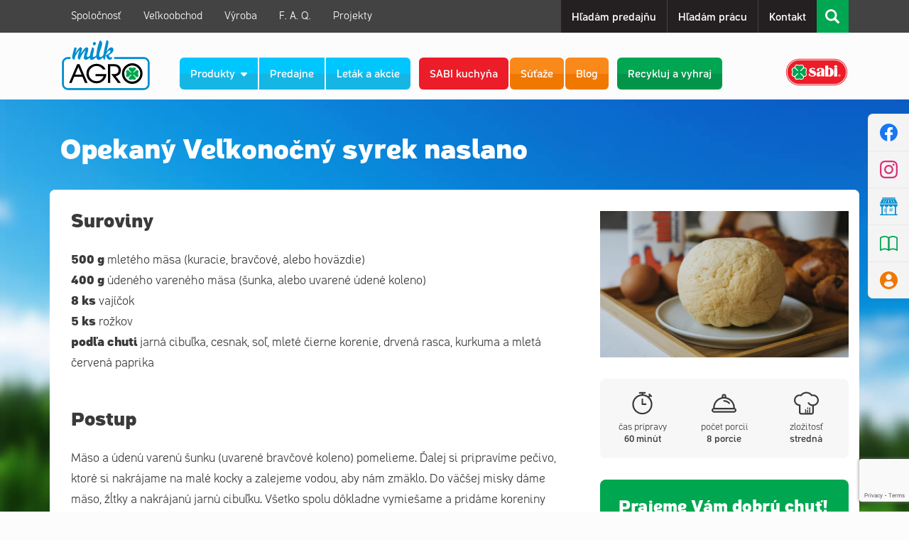

--- FILE ---
content_type: text/html; charset=UTF-8
request_url: https://www.milkagro.sk/sk/recepty/chutovky/opekany-velkonocny-syrek-naslano/?id=288
body_size: 9533
content:

<!DOCTYPE html>
<html>
    <head>
        <meta http-equiv="X-UA-Compatible" content="IE=edge">
		<meta http-equiv="Content-Type" content="text/html; charset=utf-8">
		<title> :: MILK-AGRO, spol. s r. o. | MILK-AGRO, spol. s r. o.</title>
		<meta name="Description" content="MILK-AGRO, spol. s r.o. obchoduje s vlastnými mliečnymi výrobkami tvoriacimi základ obchodnej činnosti, ale aj ostatnými potravinami nielen na tuzemskom, ale i zahraničnom trhu.">
		<meta name="Keywords" content="Jogurt, Mlieko, Tvaroh, MilkAgro, Milk-Agro, slovenske potraviny, sabi, mliečne, zdravá výživa, agromilk, veľkoobchod s potravinami, recepty, ">
                <meta name="robots" content="index, follow">
		<meta name="author" content="Sixnet">
		<base href="https://www.milkagro.sk/" />
                <!-- JS -->
                
                <script type="text/javascript" src="js/jquery/jquery-1.9.1.min.js"></script>
                <script type="text/javascript" src="js/bootstrap/js/bootstrap.min.js"></script>
                <script type="text/javascript" src="js/bootbox/bootbox.min.js"></script>
                <script type="text/javascript" src="js/form-validator.js"></script>
                <script type="text/javascript" src="js/jquery.bxslider/jquery.bxslider.min.js"></script>
                <script type="text/javascript" src="js/slimmenu/jquery.slimmenu.min.js"></script>
                <script type="text/javascript" src="js/nice-select/jquery.nice-select.min.js"></script>
                <script type="text/javascript" src="js/slick/slick/slick.min.js"></script>
                <script type="text/javascript" src="js/tipsy/src/javascripts/jquery.tipsy.js"></script>
                <!-- CSS -->
                <link rel="stylesheet" type="text/css" href="js/fancybox2/source/jquery.fancybox.css">
                <link rel="stylesheet" type="text/css" href="fonts/css/font-awesome.min.css" />
                <link rel="stylesheet" type="text/css" href="css/slimmenu/slimmenu.min.css" />
                <link rel="stylesheet" href="js/bootstrap/css/bootstrap-modal.css">
                <link rel="stylesheet" href="js/bootstrap/css/bootstrap.min.css">
                <link rel="stylesheet" href="js/jquery.bxslider/jquery.bxslider.css">
                <link rel="stylesheet" href="js/nice-select/nice-select.css">
                <link rel="stylesheet" href="js/slick/slick/slick.css">
                <link rel="stylesheet" href="js/tipsy/src/stylesheets/tipsy.css">
                
                <link rel="stylesheet" type="text/css" href="index.css?v=202505280929" />
                
		<!-- SUBORY VYUZIVANE MODULOM -->
			<link rel="stylesheet" type="text/css" href="css/mod_article.css" />
                <link rel="stylesheet" type="text/css" href="mobile.css?v=202505280931" />
                <link rel="icon" type="image/png" href="images/wrapper/favicon.png">
                <meta name="viewport" content="width=device-width, initial-scale=1.0, maximum-scale=1.0, user-scalable=0">
                <!--[if lt IE 9]>
                    <script>
                        document.createElement('header');
                        document.createElement('nav');
                        document.createElement('section');
                        document.createElement('article');
                        document.createElement('aside');
                        document.createElement('footer');
                    </script>
                <![endif]-->
		
        <script type="text/javascript">
            var rootdir = 'https://www.milkagro.sk';
            var notice_title = 'Oznam';
            var error_title = 'Chyba';
            var close_title = 'Zatvoriť';
            var max_amount = 'Zadaný počet momentálne nemáme na sklade.';
            var validator_send_function = 'Odošlite názov funkcie "validator.setAddnlValidationFunction(DoCustomValidation)".';
            var validator_wrong_form = 'Nesprávne nastavený formulár. Kontaktujte administrátora.';
            var validator_form_not_found = 'Formulár {frmname} nebol nájdený.';
            var validator_input_not_found = 'Nemôžeme nájsť textové pole s názvom {itemname}.';
var gac = 'UA-57489220-1';        </script>

    <!-- Facebook Pixel Code -->
    <script type="text/plain" data-category="analytics">
    !function(f,b,e,v,n,t,s)
    {if(f.fbq)return;n=f.fbq=function(){n.callMethod?
    n.callMethod.apply(n,arguments):n.queue.push(arguments)};
    if(!f._fbq)f._fbq=n;n.push=n;n.loaded=!0;n.version='2.0';
    n.queue=[];t=b.createElement(e);t.async=!0;
    t.src=v;s=b.getElementsByTagName(e)[0];
    s.parentNode.insertBefore(t,s)}(window,document,'script',
    'https://connect.facebook.net/en_US/fbevents.js');
    fbq('init', '2086780488273854');
    fbq('track', 'PageView');
    </script>
    <noscript>
    <img height="1" width="1"
    src="https://www.facebook.com/tr?id=2086780488273854&ev=PageView
    &noscript=1"/>
    </noscript>
    <!-- End Facebook Pixel Code -->

    
    <link rel="stylesheet" href="js/cookieconsentv3/cookieconsent.css">
    </head>
    <body onLoad="MM_preloadImages('images/icons/store-bg-hover.png','images/wrapper/mlieko-h.png','images/wrapper/maslo-h.png','images/wrapper/jogurty-h.png','images/wrapper/syry-h.png','images/wrapper/kyslomliecne-h.png','images/wrapper/smotany-h.png','images/wrapper/detsky-h.png','images/wrapper/susene-h.png','images/wrapper/moving_counter.gif')" class="lang-sk p-132">

        <noscript>Táto stránka vyžaduje pre svoj chod <strong>Javascript</strong>. Niektoré funckie a stránky sú <strong>s vypnutým javascriptom nedostupné</strong>. Pre správny chod stránky <strong>prosím povoľte javascript</strong>.</noscript>
        <div id="search-container" >
            <form action="sk/vyhladavanie" method="get">
                <input name="q" type="text" id="search_keyword" autofocus placeholder="Zadajte hľadaný výraz" />
                <input name="submit" type="submit"  value="" class="fa fa-share" />
            </form>
            <div id="close_search_form"></div>
        </div>
        <div class="clona" style="display: none" ></div>

<div id="blur_effect">
    <div id="top">
        <div class="container">
            <!-- <div class="social">
                <a class="facebook" href="https://www.facebook.com/milkagro.sk" title="facebook" target="_blank"></a>
                <a class="google" href="https://plus.google.com/111791059986995024215/posts" title="google plus" target="_blank"></a>
            </div> -->

            <div id="search_button"></div>
            <ul id="top-menu">
                <li>
	<a  href="sk/o-spolocnosti" title="O spoločnosti">Spoločnosť</a>
	<ul><li><a href="sk/o-spolocnosti/profil/o-nas" title="O nás">O nás</a></li><li><a href="sk/o-spolocnosti/profil/nasa-vyroba-a-znacka-sabi" title="Naša výroba a značka SABI">Naša výroba a značka SABI</a></li><li><a href="sk/o-spolocnosti/profil/nase-predajne" title="Naše predajne">Naše predajne</a></li><li><a href="sk/o-spolocnosti/profil/franchising" title="Franchising">Franchising</a></li><li><a href="sk/o-spolocnosti/profil/zahranicny-obchod" title="Zahraničný obchod">Zahraničný obchod</a></li><li><a href="sk/o-spolocnosti/profil/velkoobchod" title="Veľkoobchod">Veľkoobchod</a></li><li><a href="sk/o-spolocnosti/profil/ochrana-osobnych-udajov" title="Ochrana osobných údajov">Ochrana osobných údajov</a></li></ul></li>
<li>
	<a  href="sk/velkoobchod" title="Veľkoobchod">Veľkoobchod</a>
	<ul>
		<li><a href="sk/predajne/cash-and-carry" title="Cash and Carry">Cash and Carry</a></li>
		<li><a href="sk/nase-sklady" title="Naše sklady">Naše sklady</a></li>
		<li><a href="sk/franchising" title="Franchising">Franchising</a></li>
		<li><a href="sk/obchodny-zastupca" title="Obchodný zástupca">Obchodný zástupca</a></li>
		<li><a href="http://web.milkagro.sk/" title="Objednávky – DODÁVATELIA" target="_blank">Objednávky – DODÁVATELIA</a></li>
		<li><a href="https://objednavky.milkagro.sk/" title="Objednávky – ODBERATELIA" target="_blank">Objednávky – ODBERATELIA</a></li>

	</ul>
</li>
<li>
	<a  href="sk/vyroba" title="Výroba">Výroba</a>
	<ul><li><a href="sk/vyroba/ocenenia" title="Ocenenia">Ocenenia</a></li><li><a href="sk/vyroba/casto-kladene-otazky" title="Často kladené otázky">Často kladené otázky</a></li><li><a href="sk/vyroba/skolsky-program" title="Školský program">Školský program</a></li></ul>	<ul>
		<li><a href="sk/vyroba/ocenenia" title="Ocenenia">Ocenenia</a></li>
		<li><a href="sk/vyroba/casto-kladene-otazky" title="Často kladené otázky">Často kladené otázky</a></li>
		<li><a href="sk/vyroba/skolsky-program" title="Školský program">Školský program</a></li>
		<li><a href="sk/vyroba/tip-na-tento-mesiac" title="Tip na tento mesiac">Tip na tento mesiac</a></li>
		<li><a href="sk/produkty" title="Produkty">Produkty</a></li>
		<li><a href="docs/milk_agro_katalog_2020_web.pdf" target="_blank" title="Katalóg produktov">Katalóg produktov</a></li>
	</ul>
</li>
<li>
	<a  href="sk/vyroba/casto-kladene-otazky" title="Často kladené otázky">F. A. Q.</a>
</li>
<li>
	<a  href="sk/projekty" title="Projekty">Projekty</a>
	<ul><li><a href="sk/projekty/sprava-o-opravnenom-merani-emisii" title="Správa o oprávnenom meraní emisií">Správa o oprávnenom meraní emisií</a></li><li><a href="sk/projekty/instalacia-fotovoltaickych-panelov" title="Inštalácia fotovoltaických panelov">Inštalácia fotovoltaických panelov</a></li><li><a href="sk/projekty/znizenie-energetickej-narocnosti-obchodnych-prevadzok" title="Zníženie energetickej náročnosti obchodných prevádzok">Zníženie energetickej náročnosti obchodných prevádzok</a></li></ul></li>

<script>
	$(document).ready(function(){        
        $("#content_251 h1:contains(Ochrana osobných údajov)").text("Vyhlásenie o ochrane osobných údajov");
    });
</script>            </ul>
            <ul id="top-menu-right">
                <li>
	<a  href="sk/predajne" title="Predajne">Hľadám predajňu</a>
</li>
<li>
	<a  href="sk/kontakt/kariera---dotaznik" title="Kariéra - dotazník">Hľadám prácu</a>
</li>
<li>
	<a  href="sk/o-spolocnosti/kontakt" title="Kontakt">Kontakt</a>
</li>            </ul>
            <ul id="top-menu-tablet">
                <li>
	<a  href="sk/o-spolocnosti" title="O spoločnosti">Spoločnosť</a>
	<ul><li><a href="sk/o-spolocnosti/profil/o-nas" title="O nás">O nás</a></li><li><a href="sk/o-spolocnosti/profil/nasa-vyroba-a-znacka-sabi" title="Naša výroba a značka SABI">Naša výroba a značka SABI</a></li><li><a href="sk/o-spolocnosti/profil/nase-predajne" title="Naše predajne">Naše predajne</a></li><li><a href="sk/o-spolocnosti/profil/franchising" title="Franchising">Franchising</a></li><li><a href="sk/o-spolocnosti/profil/zahranicny-obchod" title="Zahraničný obchod">Zahraničný obchod</a></li><li><a href="sk/o-spolocnosti/profil/velkoobchod" title="Veľkoobchod">Veľkoobchod</a></li><li><a href="sk/o-spolocnosti/profil/ochrana-osobnych-udajov" title="Ochrana osobných údajov">Ochrana osobných údajov</a></li></ul></li>
<li>
	<a  href="sk/velkoobchod" title="Veľkoobchod">Veľkoobchod</a>
	<ul>
		<li><a href="sk/predajne/cash-and-carry" title="Cash and Carry">Cash and Carry</a></li>
		<li><a href="sk/nase-sklady" title="Naše sklady">Naše sklady</a></li>
		<li><a href="sk/franchising" title="Franchising">Franchising</a></li>
		<li><a href="sk/obchodny-zastupca" title="Obchodný zástupca">Obchodný zástupca</a></li>
		<li><a href="http://web.milkagro.sk/" title="Objednávky – DODÁVATELIA" target="_blank">Objednávky – DODÁVATELIA</a></li>
		<li><a href="https://objednavky.milkagro.sk/" title="Objednávky – ODBERATELIA" target="_blank">Objednávky – ODBERATELIA</a></li>

	</ul>
</li>
<li>
	<a  href="sk/vyroba" title="Výroba">Výroba</a>
	<ul><li><a href="sk/vyroba/ocenenia" title="Ocenenia">Ocenenia</a></li><li><a href="sk/vyroba/casto-kladene-otazky" title="Často kladené otázky">Často kladené otázky</a></li><li><a href="sk/vyroba/skolsky-program" title="Školský program">Školský program</a></li></ul>	<ul>
		<li><a href="sk/vyroba/ocenenia" title="Ocenenia">Ocenenia</a></li>
		<li><a href="sk/vyroba/casto-kladene-otazky" title="Často kladené otázky">Často kladené otázky</a></li>
		<li><a href="sk/vyroba/skolsky-program" title="Školský program">Školský program</a></li>
		<li><a href="sk/vyroba/tip-na-tento-mesiac" title="Tip na tento mesiac">Tip na tento mesiac</a></li>
		<li><a href="sk/produkty" title="Produkty">Produkty</a></li>
		<li><a href="docs/milk_agro_katalog_2020_web.pdf" target="_blank" title="Katalóg produktov">Katalóg produktov</a></li>
	</ul>
</li>
<li>
	<a  href="sk/vyroba/casto-kladene-otazky" title="Často kladené otázky">F. A. Q.</a>
</li>
<li>
	<a  href="sk/projekty" title="Projekty">Projekty</a>
	<ul><li><a href="sk/projekty/sprava-o-opravnenom-merani-emisii" title="Správa o oprávnenom meraní emisií">Správa o oprávnenom meraní emisií</a></li><li><a href="sk/projekty/instalacia-fotovoltaickych-panelov" title="Inštalácia fotovoltaických panelov">Inštalácia fotovoltaických panelov</a></li><li><a href="sk/projekty/znizenie-energetickej-narocnosti-obchodnych-prevadzok" title="Zníženie energetickej náročnosti obchodných prevádzok">Zníženie energetickej náročnosti obchodných prevádzok</a></li></ul></li>

<script>
	$(document).ready(function(){        
        $("#content_251 h1:contains(Ochrana osobných údajov)").text("Vyhlásenie o ochrane osobných údajov");
    });
</script>                <li>
	<a  href="sk/predajne" title="Predajne">Hľadám predajňu</a>
</li>
<li>
	<a  href="sk/kontakt/kariera---dotaznik" title="Kariéra - dotazník">Hľadám prácu</a>
</li>
<li>
	<a  href="sk/o-spolocnosti/kontakt" title="Kontakt">Kontakt</a>
</li>            </ul>
            <div class="top-menu-mobile-wrapp" >
                <ul id="top-menu-mobile">
                    <li>
	<a  href="sk/o-spolocnosti" title="O spoločnosti">Spoločnosť</a>
	<ul><li><a href="sk/o-spolocnosti/profil/o-nas" title="O nás">O nás</a></li><li><a href="sk/o-spolocnosti/profil/nasa-vyroba-a-znacka-sabi" title="Naša výroba a značka SABI">Naša výroba a značka SABI</a></li><li><a href="sk/o-spolocnosti/profil/nase-predajne" title="Naše predajne">Naše predajne</a></li><li><a href="sk/o-spolocnosti/profil/franchising" title="Franchising">Franchising</a></li><li><a href="sk/o-spolocnosti/profil/zahranicny-obchod" title="Zahraničný obchod">Zahraničný obchod</a></li><li><a href="sk/o-spolocnosti/profil/velkoobchod" title="Veľkoobchod">Veľkoobchod</a></li><li><a href="sk/o-spolocnosti/profil/ochrana-osobnych-udajov" title="Ochrana osobných údajov">Ochrana osobných údajov</a></li></ul></li>
<li>
	<a  href="sk/velkoobchod" title="Veľkoobchod">Veľkoobchod</a>
	<ul>
		<li><a href="sk/predajne/cash-and-carry" title="Cash and Carry">Cash and Carry</a></li>
		<li><a href="sk/nase-sklady" title="Naše sklady">Naše sklady</a></li>
		<li><a href="sk/franchising" title="Franchising">Franchising</a></li>
		<li><a href="sk/obchodny-zastupca" title="Obchodný zástupca">Obchodný zástupca</a></li>
		<li><a href="http://web.milkagro.sk/" title="Objednávky – DODÁVATELIA" target="_blank">Objednávky – DODÁVATELIA</a></li>
		<li><a href="https://objednavky.milkagro.sk/" title="Objednávky – ODBERATELIA" target="_blank">Objednávky – ODBERATELIA</a></li>

	</ul>
</li>
<li>
	<a  href="sk/vyroba" title="Výroba">Výroba</a>
	<ul><li><a href="sk/vyroba/ocenenia" title="Ocenenia">Ocenenia</a></li><li><a href="sk/vyroba/casto-kladene-otazky" title="Často kladené otázky">Často kladené otázky</a></li><li><a href="sk/vyroba/skolsky-program" title="Školský program">Školský program</a></li></ul>	<ul>
		<li><a href="sk/vyroba/ocenenia" title="Ocenenia">Ocenenia</a></li>
		<li><a href="sk/vyroba/casto-kladene-otazky" title="Často kladené otázky">Často kladené otázky</a></li>
		<li><a href="sk/vyroba/skolsky-program" title="Školský program">Školský program</a></li>
		<li><a href="sk/vyroba/tip-na-tento-mesiac" title="Tip na tento mesiac">Tip na tento mesiac</a></li>
		<li><a href="sk/produkty" title="Produkty">Produkty</a></li>
		<li><a href="docs/milk_agro_katalog_2020_web.pdf" target="_blank" title="Katalóg produktov">Katalóg produktov</a></li>
	</ul>
</li>
<li>
	<a  href="sk/vyroba/casto-kladene-otazky" title="Často kladené otázky">F. A. Q.</a>
</li>
<li>
	<a  href="sk/projekty" title="Projekty">Projekty</a>
	<ul><li><a href="sk/projekty/sprava-o-opravnenom-merani-emisii" title="Správa o oprávnenom meraní emisií">Správa o oprávnenom meraní emisií</a></li><li><a href="sk/projekty/instalacia-fotovoltaickych-panelov" title="Inštalácia fotovoltaických panelov">Inštalácia fotovoltaických panelov</a></li><li><a href="sk/projekty/znizenie-energetickej-narocnosti-obchodnych-prevadzok" title="Zníženie energetickej náročnosti obchodných prevádzok">Zníženie energetickej náročnosti obchodných prevádzok</a></li></ul></li>

<script>
	$(document).ready(function(){        
        $("#content_251 h1:contains(Ochrana osobných údajov)").text("Vyhlásenie o ochrane osobných údajov");
    });
</script>                    <li>
	<a  href="sk/predajne" title="Predajne">Hľadám predajňu</a>
</li>
<li>
	<a  href="sk/kontakt/kariera---dotaznik" title="Kariéra - dotazník">Hľadám prácu</a>
</li>
<li>
	<a  href="sk/o-spolocnosti/kontakt" title="Kontakt">Kontakt</a>
</li>                </ul>
            </div>
        </div>
    </div>
    <div id="header"  >
        <div class="container" style="position: relative;">
            <a id="logo" href="https://www.milkagro.sk"><img src="https://www.milkagro.sk/images/wrapper/logo-milkagro.svg" alt="" /></a>
            <div id="main-menu">
                <ul id="hlavnemenu">
                    <li><a id="show_products"  href="sk/produkty" title="Produkty">Produkty<img src="images/icons/arrow-dropdown.svg"></a></li>
                    <li><a  href="sk/predajne" title="Predajne">Predajne</a></li>
                    <li><a  href="sk/letak-a-akcie" title="Leták a akcie">Leták a akcie</a></li>
                    <li class="kuchyna"><a class="selected" href="sk/recepty" title="SABI kuchyňa">SABI kuchyňa</a></li>
                    <li class="sutaze"><a  href="sk/o-spolocnosti/sutaze" title="Súťaže">Súťaže</a></li>
                    <li class="sutaze"><a  href="sk/o-spolocnosti/blog" title="Blog">Blog</a></li>
                    <li class="rav"><a href="https://sutaz.milkagro.sk/" target="_blank" title="Recykluj a vyhraj" >Recykluj a vyhraj</a></li>
                    <!-- <li><a href="https://www.milkagro.sk/sk/o-spolocnosti/novinky/detail/vianoce-s-milk-agrom/291">Vianoce s Milk-Agrom</a></li>  -->
                    <li class="mobile-logos"><img src="images/layout/logo-sabi.svg"><img src="images/layout/logo-dobre-slovenske.png"></li>

                </ul>
                                <div id="logo-sabi"><img src="images/layout/logo-sabi.svg"></div>
            </div>

        </div>
    </div>
    <ul id="right_panel">
        <li><a href="https://www.facebook.com/milkagro.sk" class="facebook" data-toggle="tooltip" data-placement="left" title="Facebook" target="_blank"></a></li>
        <li><a href="https://www.instagram.com/milkagro_official/" class="google" data-toggle="tooltip" data-placement="left" title="Instagram" target="_blank"></a></li>
        <li><a href="https://www.milkagro.sk/sk/predajne" class="stores" data-toggle="tooltip" data-placement="left" title="Nájsť predajňu"></a></li>
        <li>
                        <a class="letak" href="letaky/zn32" data-toggle="tooltip" data-placement="left" title="Pozrieť leták" target="_blank"></a>        </li>
        <li><a href="https://www.milkagro.sk/sk/moj-ucet/prihlasenie" class="user" data-toggle="tooltip" data-placement="left" title="Prihlásenie"></a></li>
    </ul>
    <div class="container" style="position: relative;">
        <div id="second-menu-wrapper">
            <div id="second-menu">
                <div id="productmenu">
                    <div class="col-md-3">
                        <div class=" product_wrapp" style="margin: 0 -15px" >
                            <a  href="sk/produkty/mlieko" title="Mlieko">
                                <div id="mlieko-img" class="trans"></div>
                                <span>Mlieko</span>
                            </a>
                        </div>
                    </div>
                    <div class="col-md-3">
                        <div class="product_wrapp">
                            <a  href="sk/produkty/maslo" title="Maslo">
                                <div id="maslo-img" class="trans"></div>
                                <span>Maslo</span>
                            </a>
                        </div>
                    </div>
                    <div class="col-md-3">
                        <div class="product_wrapp">
                            <a  href="sk/produkty/jogurty-a-plnky" title="Jogurty a plnky">
                                <div id="jogurty-img" class="trans"></div>
                                <span>Jogurty a plnky</span>
                            </a>
                        </div>
                    </div>
                    <div class="col-md-3">
                        <div class="product_wrapp">
                            <a  href="sk/produkty/syry-a-tvaroh" title="Syry a tvaroh">
                                <div id="syry-img" class="trans"></div>
                                <span>Syry a tvaroh</span>
                            </a>
                        </div>
                    </div>
                    <div class="col-md-3">
                        <div class="product_wrapp">
                            <a  href="sk/produkty/napoje" title="Nápoje">
                                <div id="kyslomliecne-img" class="trans"></div>
                                <span>Nápoje</span>
                            </a>
                        </div>
                    </div>
                    <div class="col-md-3">
                        <div class="product_wrapp">
                            <a  href="sk/produkty/smotany" title="Smotany">
                                <div id="smotany-img" class="trans"></div>
                                <span>Smotany</span>
                            </a>
                        </div>
                    </div>
                    <div class="col-md-3">
                        <div class="product_wrapp">
                            <a  href="sk/produkty/pre-najmensich" title="Pre najmenších">
                                <div id="detsky-img" class="trans"></div>
                                <span>Pre najmenších</span>
                            </a>
                        </div>
                    </div>
                    <div class="col-md-3">
                        <div class="product_wrapp">
                            <a  href="sk/produkty/susene-vyrobky" title="Sušené výrobky">
                                <div id="susene-img" class="trans"></div>
                                <span>Sušené výrobky</span>
                            </a>
                        </div>
                    </div>
                </div>
            </div>
        </div>
    </div>

    <div id="content">


            <div class="page_article">            <div id="recept">

                <div class="container">
                <h1 class="header-recepty">Opekaný Veľkonočný syrek naslano</h1>
                <div class="row recept-wrapp">

                    <div id="detail">
                        <div class="col-md-12 recept-contain">
                            <div class="row">
                                <div class="col-md-8 col-sm-7">
                                    <div id="content">
                                        
                                        <div id="suroviny"><h2>Suroviny</h2><br><p><strong>500 g</strong> mletého mäsa (kuracie, bravčové, alebo hoväzdie)<br />
<strong>400 g</strong> údeného vareného mäsa (šunka, alebo uvarené údené koleno)<br />
<strong>8 ks </strong>vajíčok<br />
<strong>5 ks</strong> rožkov<br />
<strong>podľa chuti</strong> jarná cibuľka, cesnak, soľ, mleté čierne korenie, drvená rasca, kurkuma a mletá červená paprika</p>
</div>

                                        <div id="postup" style="margin-top: 50px;"><h2>Postup</h2><br><p>Mäso a údenú varenú šunku (uvarené bravčové koleno) pomelieme. Ďalej si pripravíme pečivo, ktoré si nakrájame na malé kocky a zalejeme vodou, aby nám zmäklo. Do väčšej misky dáme mäso, žĺtky a nakrájanú jarnú cibuľku. Všetko spolu dôkladne vymiešame a pridáme koreniny podľa chuti, (pozor na soľ, keďže údené je už beztak slané). Následne pridáme zmäknuté pečivo. Ak by sme to s vodou prehnali, pečivo dobre vystískame. Nakoniec z bielkov a štipky soli vyšľaháme tuhý sneh, ktorý opatrne varechou zapracujeme do hmoty. Plech na pečenie (veľkosť cca 38 x 28 cm) dobre vymastíme olejom a vysypeme strúhankou. Pečený Veľkonočný syrek naslano pečieme 15 minút pri teplote 200 °C, potom teplotu stiahneme na 150 °C a pečieme dozlatista ešte 30 minút.</p>
</div>

                                        <div class="footer"><a href="sk/recepty"><img src="images/icons/arrow_back.png">Späť do receptára</a>

                                        </div>

                                    </div>
                                </div>
                                <div class="col-md-4 col-sm-5">
                                    <div id="info-galery">                                        
                                        <div id="galery">
                                            
                                            <div class="gallery-content"></div><div id="photo-gallery"><div class="photoimage-leader"><div class="img"><a class=""><img class="image-leader" src="https://www.milkagro.sk/photos/preview/b0e502d4a76cff37bda5684d004c3ba9301dbfa9.jpg" /></a></div></div><div class="clear"></div></div>                                        </div>
                                        <div id="info" class="time_amount">
                                            <div class="row">
                                                <div class="col-md-4 col-sm-4 col-xs-4">                                                    
                                                    <div id="time"> 
                                                        <img width="35px" src="./images/icons/icon-time.svg">
                                                        <p>čas prípravy<p><p><strong>60 minút</strong></p></div>
                                                </div>                                                
                                                <div class="col-md-4 col-sm-4 col-xs-4">                                                    
                                                    <div id="porcie"> <img width="35px" src="./images/icons/icon-portion.svg"><p>počet porcií</p><p><strong>8 porcie</strong></p></div>
                                                </div>                                                
                                                <div class="col-md-4 col-sm-4 col-xs-4">                                                    
                                                    <div id="level"> <img width="35px" src="./images/icons/icon-level.svg"><p>zložitosť</p><p><strong>stredná</strong></p></div>
                                                </div>                                                
                                            </div>
                                        </div>
                                    </div>
                                    <div class="clear"></div>
                                    <div class="reclama">
                                    <h2>Prajeme Vám dobrú chuť!</h2>
                                       <p>Máte svoj obľúbený recept, v ktorom používate výrobky značky SABI?<br><br>
                                           Zašlite nám ho na e-mailovú adresu <a href="mailto:recepty@milkagro.sk">recepty@milkagro.sk</a></p>
                                    </div>
                                </div>                            
                            </div>
                        </div>
                    </div>
                </div>

            </div>
                <div class="newsl-strip">
    <div class="container h-100">
        <div class="row">
            <div class="col-12 col-sm-6">
                <div class="content">Šetrite naše stromy, prihláste sa do newslettera a pomôžte <em>prírode</em>.</div>
                <p>Čerstvé a chutné akciové produkty nielen vo vašej chladničke.</p>
            </div>
            <div class="col-12 col-sm-6">
                <form id="newsl_strip" class="" action="#" method="post">
                    <div class="news_wrapp">
                        <input type="hidden" name="newsletter" value="register"/>
                        <div class="input-group">
                            <input type="text" id="address"  placeholder="@" name="newsletter_email" class="" />
                            <button class="g-recaptcha" id="add_button" data-sitekey="6LfK14wpAAAAADfIOwv8JrpcK09rNlOtnMU40Etu" data-callback="onSubmit">Prihlásiť</button>
                        </div>
                                            </div>
                    <div class="nice-checkbox">
                        <input type="checkbox" value="1" name="agree" id="agree" >
                        <label for="agree" class="">Súhlasím s pravidlami <a href="sk/o-spolocnosti/profil/ochrana-osobnych-udajov">Ochrany osobných údajov</a>.</label>
                    </div>
                </form>
            </div>
        </div>
        <script src="https://www.google.com/recaptcha/api.js"></script>
        <script language="javascript" type="text/javascript">
            function onSubmit() {
                var form = $('#newsl_strip');
                form.submit();
            }

            var search = new Validator("newsl_strip");
            search.addValidation("agree", "shouldselchk=1", "Musíte súhlasiť s pravidlami Ochrany osobných údajov");
            search.addValidation("newsletter_email", "maxlen=150", "Nezadali ste správnu dĺžku e-mailovej adresy");
            search.addValidation("newsletter_email", "req", "Nezadali ste e-mailovú adresu");
            search.addValidation("newsletter_email", "email", "Nezadali korektnú e-mailovú adresu");
        </script>

        <div class="clear"></div>
    </div>
</div></div>        </div>
    </div>
    <div id="footer">
        <div class="container">
            <div class="row">
                <div class="col-md-4 col-sm-4 col-tm-6 col-xs-12">
                    <h3>Spoznajte Milk-Agro</h3>
                    <ul>
                        <li><a href="sk/o-spolocnosti">Vaše Milk-Agro</a></li>
                        <li><a href="sk/velkoobchod">Veľkoobchod</a></li>
                        <li><a href="sk/o-spolocnosti/novinky">Novinky</a></li>
                        <li><a href="sk/kontakt">Kontakt</a></li>
                        <li><a href="sk/priestory-na-prenajom">Priestory na prenájom</a></li>
                        <li><a href="sk/mapa-stranok">Mapa stránok</a></li>
                    </ul>
                </div>
                <div class="col-md-4 col-sm-4 col-tm-6 col-xs-12">
                                        <h3 class="center">Nájdite najbližšiu predajňu</h3>
                    <form class="footer_form" id="footer_form" method="get" action="https://www.milkagro.sk/sk/predajne">
                        <select id="stores-region" name="kraj">
                            <option value=""> Vyberte kraj </option>
                            <option value="3" >Banskobystrický</option><option value="95" >Bratislavský</option><option value="2" >Košický</option><option value="107" >Nitriansky</option><option value="1" >Prešovský</option><option value="82" >Trenčiansky</option><option value="4" >Trnavský</option><option value="5" >Žilinský</option>                        </select>
                        <select id="stores-city"  name="mesto">
                            <option value="">Vyberte mesto</option>
                                                    </select>
                    </form>
                                        <h3 class="center">Sme aktívni</h3>
                    <div class="social">
                        <a class="facebook" href="https://www.facebook.com/milkagro.sk" title="Facebook" target="_blank"></a>
                        <a class="google" href="https://www.instagram.com/milkagro_official/" title="Instagram" target="_blank"></a>

                    </div>
                    <div class="shopino_wrap">
                        <a href="https://www.shopino.net/" title="Viac o aplikácii" target="_blank">
                            <img src="images/layout/logo-shopino.svg" alt="Logo Shopino" class="img-responsive shopino_img">
                        </a>

                        <h4>Pravý spoločník pri vašich nákupoch,<br>aj v sieti MILK-AGRO.</h4>


                        <a href="https://play.google.com/store/apps/details?id=sk.baris.shopino&launch=true" target="_blank" class="gp_btn">
                            <img src="images/layout/badge-google-play.png" alt="Google Play" class="img-responsive google_play_img">
                        </a>
                        <a href="https://itunes.apple.com/us/app/shopino/id1231004757?mt=8" target="_blank" class="as_btn">
                            <img src="images/layout/badge-app-store.png" alt="App Store" class="img-responsive app_store_img">
                        </a>
                    </div>
                </div>
                <div class="col-md-4 col-sm-4 col-xs-12">
                    <h3 class="center">Ďakujeme za dôveru</h3>
                       <!--<form id="newsletter" class="" action="#" method="post">
                            <label>newsletter</label>
                            <input type="text" id="address"  placeholder="napíšte svoj e-mail" name="newsletter_email" />

                            <input type="hidden" name="newsletter" value="register" />
                            <input type="submit" id="add_button" value="" />

                        </form>
                                                <script language="javascript" type="text/javascript">
                            var search = new Validator("newsletter");
                            search.addValidation("newsletter_email", "maxlen=50", "Nezadali ste správnu dĺžku e-mailovej adresy");
                            search.addValidation("newsletter_email", "req", "Nezadali ste e-mailovú adresu");
                            search.addValidation("newsletter_email", "email", "Nezadali korektnú e-mailovú adresu");
                        </script>
                        <div class="clear"></div>
                        -->
                        <div class="footer-loga">
                            <img class="footer-logo" src="https://www.milkagro.sk/images/layout/logo-milkagro.svg" alt="Logo MILK - AGRO" />
                            <img class="footer-logo" src="https://www.milkagro.sk/images/layout/logo-sabi.svg" alt="Logo MILK - AGRO, SABI" />
                            <img class="footer-logo" src="https://www.milkagro.sk/images/layout/logo-dobre-slovenske.png" alt="MILK - AGRO - dobré slovenské" />
                            <br />
                            <!--<img class="footer-logo dobre-slovenske-foot" src="https://www.milkagro.sk/images/layout/logo-ecofriendly.png" alt="ECO friendly logo" />-->
                        </div>
                </div>
            </div>
        </div>
    </div>
    <div id="bottom">
        <div class="container">
            <div class="copy">&copy; 2025 MILK-AGRO |
            <a href="sk/vseobecne-vyhlasenie">Všeobecné vyhlásenie</a> |
            <a href="sk/o-spolocnosti/profil/ochrana-osobnych-udajov">Ochrana osobných údajov</a> |
            <a href="#" data-cc="show-preferencesModal">Nastavenia cookies</a> |
            Design by <a href="http://www.sixnet.sk" target="_blank" title="Webdizajn, tvorba web stránok Košice, webhosting, SEO, vyhľadávače">SIXNET</a></div>
        </div>
    </div>
    <ul id="bottom_panel">
        <li><a href="https://www.facebook.com/milkagro.sk" class="facebook" data-toggle="tooltip" data-placement="left" title="Facebook" target="_blank"></a></li>
        <li><a href="https://www.instagram.com/milkagro_official/" class="google" data-toggle="tooltip" data-placement="left" title="Google +" target="_blank"></a></li>
        <li><a href="https://www.milkagro.sk/sk/predajne" class="stores" data-toggle="tooltip" data-placement="left" title="Nájsť predajňu"></a></li>
        <li>
                        <a class="letak" href="letaky/zn32" data-toggle="tooltip" data-placement="left" title="Pozrieť leták" target="_blank"></a>        </li>
    </ul>

<!--    <div class="news_window">-->
<!--        <a href="--><!--" class="close_window set_newl_cookie doNotRefresh">-->
<!--            <img src="images/icons/icon-close-black.svg">-->
<!--        </a>-->
<!--        <h2>Získajte</h2>-->
<!--        <h3>--><!--</h3>-->
<!--        <a href="--><!--" class="main_button set_newl_cookie">--><!--</a>-->
<!--    </div>-->

    <div id="arrowDown" class="getMeToTopWrap">
        <div id="gmttw_top">
            <img src="images/icons/sup_up.svg" class="img-responsive" alt="Hore" title="Na začiatok">
        </div>
    </div>
</div>

    <script type="text/javascript">
        $(document).ready(function () {
            if (document.cookie.split(';').filter((item) => item.includes('close_newsletter=')).length) {
            }
            else {
                                    $('.news_window').show();
                                $('.doNotRefresh').on('click', function(event) {
                    event.preventDefault();
                });

                $('.news_window .set_newl_cookie').on('click', function(event) {
                    // event.preventDefault();
                    var monthNames = [
                        "January", "February", "March",
                        "April", "May", "June", "July",
                        "August", "September", "October",
                        "November", "December"
                      ];
                    var today = new Date();
                    var dd = today.getDate();
                    var mm = today.getMonth()+1; //January is 0!
                    var yyyy = today.getFullYear();

                    if(dd<10) {
                        dd = '0'+dd
                    }

                    dd = dd + 1;
                    today = dd + ' ' + monthNames[mm] + ' ' + yyyy + ' 00:00:00 GMT';
                    console.log('close_newsletter=1; expires=Thu, '+today);
                    document.cookie = 'close_newsletter=1; expires=Thu, '+today + ";path=/";
                    $(this).parent().fadeOut();
                });
            }
        });

        // SCROLL UP SIPKA
        $(document).scroll(function() {
          var y = $(this).scrollTop();
          if (y > 800) {
            $('.getMeToTopWrap').fadeIn();
          } else {
            $('.getMeToTopWrap').fadeOut();
          }
        });

        $('#arrowDown, #gmttw_top').on('click', function() {
            $("html, body").animate({ scrollTop: 0 }, "slow");
        });

    </script>
    <script type="text/javascript" src="index.js" async="async"></script>
    <script type="text/javascript" src="js/fancybox2/source/jquery.fancybox.js"></script>
    <script type="text/javascript" src="js/site.js"></script>
    <script type="text/javascript" src="js/salvattore.min.js"></script>
    <script type="text/javascript" src="js/newsletter.js?v=202406171106" data-newletter-page-link="sk/newsletter"></script>
    <style>#cc-main .cm {min-width: 43rem;}</style>
    <script type="module">
        import './js/cookieconsentv3/cookieconsent.umd.js';

        CookieConsent.run({
            guiOptions: {
                consentModal: {
                    layout: "box inline",
                    position: "bottom right"
                },
                preferencesModal: {
                    layout: "box",
                    position: "right"
                }
            },
            categories: {
                necessary: {
                    readOnly: true
                },
                analytics: {
                    services: {
                        ga: {
                            label: 'Google Analytics',
                            cookies: [
                                {
                                    name: /^(_ga|_gid)/
                                }
                            ]
                        }
                    }
                },
                marketing: {}
            },
            language: {
                default: 'sk',
                autoDetect: "browser",
                translations: {
                    'sk': {
                        consentModal: {
                            title: 'Na zlepšenie našich služieb využívame cookies.',
                            description: 'Používame súbory cookies, aby sme zabezpečili optimálnu funkčnosť webu a čo najlepšiu užívateľskú skúsenosť. Kliknutím na tlačidlo „prijať všetko“ súhlasíte so spracovaním údajov o správaní na webe na uľahčenie jeho používateľnosti, analýzy návštevnosti a prípadného cielenia reklamy.',
                            acceptAllBtn: 'Prijať všetko',
                            acceptNecessaryBtn: 'Odmietnúť všetko',
                            showPreferencesBtn: 'Vlastné nastavenie',
                            footer: '<a href="sk/o-spolocnosti/profil/ochrana-osobnych-udajov">Informácie o ochrane osobných údajov</a>'
                        },
                        preferencesModal: {
                            title: 'Cookies nastavenia',
                            acceptAllBtn: 'Prijať všetko',
                            acceptNecessaryBtn: 'Odmietnúť všetko',
                            savePreferencesBtn: 'Uložiť nastavenia',
                            closeIconLabel: 'Zavrieť',
                            sections: [
                                {
                                    title: 'Používanie súborov cookie',
                                    description: 'Cookies používame na zabezpečenie základných funkcií webovej stránky a na zlepšenie vášho online zážitku. Pri každej kategórii si môžete vybrať, či sa chcete prihlásiť/odhlásiť. Ďalšie podrobnosti týkajúce sa súborov cookies a iných citlivých údajov nájdete v úplnom znení <a href="sk/o-spolocnosti/profil/ochrana-osobnych-udajov" class="cc-link">Informácie o ochrane osobných údajov</a>.'
                                },
                                {
                                    title: 'Nevyhnutné cookies na prevádzku webu <span class="pm__badge">Vždy povolené</span>',
                                    description: 'Sú nevyhnutné pre fungovanie našej webovej stránky a nemožno ich vypnúť',
                                    linkedCategory: "necessary"
                                },
                                {
                                    title: 'Analytické cookies na sledovanie a analýzu návštevnosti',
                                    description: 'Pomáhajú nám zlepšovať spôsob fungovania našich webových stránok (napr. tým, že zaisťujú, že používatelia ľahko nájdu to, čo hľadajú)',
                                    linkedCategory: "analytics"
                                },
                                {
                                    title: 'Reklamné cookies na cielenie reklamy',
                                    description: 'Tieto cookies zhromažďujú informácie o tom, ako používate webovú stránku, ktoré stránky ste navštívili a na ktoré odkazy ste klikli',
                                    linkedCategory: "marketing"
                                },
                                {
                                    title: 'Viac informácií',
                                    description: 'V prípade akýchkoľvek otázok týkajúcich sa súborov cookies a vašim výberom nás neváhajte <a class="cc__link" href="sk/kontakt">kontaktovať</a>.'
                                }
                            ]
                        }
                    }
                }
            }
        });
    </script>
</body>
</html>

--- FILE ---
content_type: text/html; charset=utf-8
request_url: https://www.google.com/recaptcha/api2/anchor?ar=1&k=6LfK14wpAAAAADfIOwv8JrpcK09rNlOtnMU40Etu&co=aHR0cHM6Ly93d3cubWlsa2Fncm8uc2s6NDQz&hl=en&v=TkacYOdEJbdB_JjX802TMer9&size=invisible&anchor-ms=20000&execute-ms=15000&cb=w60yx018aa6y
body_size: 45359
content:
<!DOCTYPE HTML><html dir="ltr" lang="en"><head><meta http-equiv="Content-Type" content="text/html; charset=UTF-8">
<meta http-equiv="X-UA-Compatible" content="IE=edge">
<title>reCAPTCHA</title>
<style type="text/css">
/* cyrillic-ext */
@font-face {
  font-family: 'Roboto';
  font-style: normal;
  font-weight: 400;
  src: url(//fonts.gstatic.com/s/roboto/v18/KFOmCnqEu92Fr1Mu72xKKTU1Kvnz.woff2) format('woff2');
  unicode-range: U+0460-052F, U+1C80-1C8A, U+20B4, U+2DE0-2DFF, U+A640-A69F, U+FE2E-FE2F;
}
/* cyrillic */
@font-face {
  font-family: 'Roboto';
  font-style: normal;
  font-weight: 400;
  src: url(//fonts.gstatic.com/s/roboto/v18/KFOmCnqEu92Fr1Mu5mxKKTU1Kvnz.woff2) format('woff2');
  unicode-range: U+0301, U+0400-045F, U+0490-0491, U+04B0-04B1, U+2116;
}
/* greek-ext */
@font-face {
  font-family: 'Roboto';
  font-style: normal;
  font-weight: 400;
  src: url(//fonts.gstatic.com/s/roboto/v18/KFOmCnqEu92Fr1Mu7mxKKTU1Kvnz.woff2) format('woff2');
  unicode-range: U+1F00-1FFF;
}
/* greek */
@font-face {
  font-family: 'Roboto';
  font-style: normal;
  font-weight: 400;
  src: url(//fonts.gstatic.com/s/roboto/v18/KFOmCnqEu92Fr1Mu4WxKKTU1Kvnz.woff2) format('woff2');
  unicode-range: U+0370-0377, U+037A-037F, U+0384-038A, U+038C, U+038E-03A1, U+03A3-03FF;
}
/* vietnamese */
@font-face {
  font-family: 'Roboto';
  font-style: normal;
  font-weight: 400;
  src: url(//fonts.gstatic.com/s/roboto/v18/KFOmCnqEu92Fr1Mu7WxKKTU1Kvnz.woff2) format('woff2');
  unicode-range: U+0102-0103, U+0110-0111, U+0128-0129, U+0168-0169, U+01A0-01A1, U+01AF-01B0, U+0300-0301, U+0303-0304, U+0308-0309, U+0323, U+0329, U+1EA0-1EF9, U+20AB;
}
/* latin-ext */
@font-face {
  font-family: 'Roboto';
  font-style: normal;
  font-weight: 400;
  src: url(//fonts.gstatic.com/s/roboto/v18/KFOmCnqEu92Fr1Mu7GxKKTU1Kvnz.woff2) format('woff2');
  unicode-range: U+0100-02BA, U+02BD-02C5, U+02C7-02CC, U+02CE-02D7, U+02DD-02FF, U+0304, U+0308, U+0329, U+1D00-1DBF, U+1E00-1E9F, U+1EF2-1EFF, U+2020, U+20A0-20AB, U+20AD-20C0, U+2113, U+2C60-2C7F, U+A720-A7FF;
}
/* latin */
@font-face {
  font-family: 'Roboto';
  font-style: normal;
  font-weight: 400;
  src: url(//fonts.gstatic.com/s/roboto/v18/KFOmCnqEu92Fr1Mu4mxKKTU1Kg.woff2) format('woff2');
  unicode-range: U+0000-00FF, U+0131, U+0152-0153, U+02BB-02BC, U+02C6, U+02DA, U+02DC, U+0304, U+0308, U+0329, U+2000-206F, U+20AC, U+2122, U+2191, U+2193, U+2212, U+2215, U+FEFF, U+FFFD;
}
/* cyrillic-ext */
@font-face {
  font-family: 'Roboto';
  font-style: normal;
  font-weight: 500;
  src: url(//fonts.gstatic.com/s/roboto/v18/KFOlCnqEu92Fr1MmEU9fCRc4AMP6lbBP.woff2) format('woff2');
  unicode-range: U+0460-052F, U+1C80-1C8A, U+20B4, U+2DE0-2DFF, U+A640-A69F, U+FE2E-FE2F;
}
/* cyrillic */
@font-face {
  font-family: 'Roboto';
  font-style: normal;
  font-weight: 500;
  src: url(//fonts.gstatic.com/s/roboto/v18/KFOlCnqEu92Fr1MmEU9fABc4AMP6lbBP.woff2) format('woff2');
  unicode-range: U+0301, U+0400-045F, U+0490-0491, U+04B0-04B1, U+2116;
}
/* greek-ext */
@font-face {
  font-family: 'Roboto';
  font-style: normal;
  font-weight: 500;
  src: url(//fonts.gstatic.com/s/roboto/v18/KFOlCnqEu92Fr1MmEU9fCBc4AMP6lbBP.woff2) format('woff2');
  unicode-range: U+1F00-1FFF;
}
/* greek */
@font-face {
  font-family: 'Roboto';
  font-style: normal;
  font-weight: 500;
  src: url(//fonts.gstatic.com/s/roboto/v18/KFOlCnqEu92Fr1MmEU9fBxc4AMP6lbBP.woff2) format('woff2');
  unicode-range: U+0370-0377, U+037A-037F, U+0384-038A, U+038C, U+038E-03A1, U+03A3-03FF;
}
/* vietnamese */
@font-face {
  font-family: 'Roboto';
  font-style: normal;
  font-weight: 500;
  src: url(//fonts.gstatic.com/s/roboto/v18/KFOlCnqEu92Fr1MmEU9fCxc4AMP6lbBP.woff2) format('woff2');
  unicode-range: U+0102-0103, U+0110-0111, U+0128-0129, U+0168-0169, U+01A0-01A1, U+01AF-01B0, U+0300-0301, U+0303-0304, U+0308-0309, U+0323, U+0329, U+1EA0-1EF9, U+20AB;
}
/* latin-ext */
@font-face {
  font-family: 'Roboto';
  font-style: normal;
  font-weight: 500;
  src: url(//fonts.gstatic.com/s/roboto/v18/KFOlCnqEu92Fr1MmEU9fChc4AMP6lbBP.woff2) format('woff2');
  unicode-range: U+0100-02BA, U+02BD-02C5, U+02C7-02CC, U+02CE-02D7, U+02DD-02FF, U+0304, U+0308, U+0329, U+1D00-1DBF, U+1E00-1E9F, U+1EF2-1EFF, U+2020, U+20A0-20AB, U+20AD-20C0, U+2113, U+2C60-2C7F, U+A720-A7FF;
}
/* latin */
@font-face {
  font-family: 'Roboto';
  font-style: normal;
  font-weight: 500;
  src: url(//fonts.gstatic.com/s/roboto/v18/KFOlCnqEu92Fr1MmEU9fBBc4AMP6lQ.woff2) format('woff2');
  unicode-range: U+0000-00FF, U+0131, U+0152-0153, U+02BB-02BC, U+02C6, U+02DA, U+02DC, U+0304, U+0308, U+0329, U+2000-206F, U+20AC, U+2122, U+2191, U+2193, U+2212, U+2215, U+FEFF, U+FFFD;
}
/* cyrillic-ext */
@font-face {
  font-family: 'Roboto';
  font-style: normal;
  font-weight: 900;
  src: url(//fonts.gstatic.com/s/roboto/v18/KFOlCnqEu92Fr1MmYUtfCRc4AMP6lbBP.woff2) format('woff2');
  unicode-range: U+0460-052F, U+1C80-1C8A, U+20B4, U+2DE0-2DFF, U+A640-A69F, U+FE2E-FE2F;
}
/* cyrillic */
@font-face {
  font-family: 'Roboto';
  font-style: normal;
  font-weight: 900;
  src: url(//fonts.gstatic.com/s/roboto/v18/KFOlCnqEu92Fr1MmYUtfABc4AMP6lbBP.woff2) format('woff2');
  unicode-range: U+0301, U+0400-045F, U+0490-0491, U+04B0-04B1, U+2116;
}
/* greek-ext */
@font-face {
  font-family: 'Roboto';
  font-style: normal;
  font-weight: 900;
  src: url(//fonts.gstatic.com/s/roboto/v18/KFOlCnqEu92Fr1MmYUtfCBc4AMP6lbBP.woff2) format('woff2');
  unicode-range: U+1F00-1FFF;
}
/* greek */
@font-face {
  font-family: 'Roboto';
  font-style: normal;
  font-weight: 900;
  src: url(//fonts.gstatic.com/s/roboto/v18/KFOlCnqEu92Fr1MmYUtfBxc4AMP6lbBP.woff2) format('woff2');
  unicode-range: U+0370-0377, U+037A-037F, U+0384-038A, U+038C, U+038E-03A1, U+03A3-03FF;
}
/* vietnamese */
@font-face {
  font-family: 'Roboto';
  font-style: normal;
  font-weight: 900;
  src: url(//fonts.gstatic.com/s/roboto/v18/KFOlCnqEu92Fr1MmYUtfCxc4AMP6lbBP.woff2) format('woff2');
  unicode-range: U+0102-0103, U+0110-0111, U+0128-0129, U+0168-0169, U+01A0-01A1, U+01AF-01B0, U+0300-0301, U+0303-0304, U+0308-0309, U+0323, U+0329, U+1EA0-1EF9, U+20AB;
}
/* latin-ext */
@font-face {
  font-family: 'Roboto';
  font-style: normal;
  font-weight: 900;
  src: url(//fonts.gstatic.com/s/roboto/v18/KFOlCnqEu92Fr1MmYUtfChc4AMP6lbBP.woff2) format('woff2');
  unicode-range: U+0100-02BA, U+02BD-02C5, U+02C7-02CC, U+02CE-02D7, U+02DD-02FF, U+0304, U+0308, U+0329, U+1D00-1DBF, U+1E00-1E9F, U+1EF2-1EFF, U+2020, U+20A0-20AB, U+20AD-20C0, U+2113, U+2C60-2C7F, U+A720-A7FF;
}
/* latin */
@font-face {
  font-family: 'Roboto';
  font-style: normal;
  font-weight: 900;
  src: url(//fonts.gstatic.com/s/roboto/v18/KFOlCnqEu92Fr1MmYUtfBBc4AMP6lQ.woff2) format('woff2');
  unicode-range: U+0000-00FF, U+0131, U+0152-0153, U+02BB-02BC, U+02C6, U+02DA, U+02DC, U+0304, U+0308, U+0329, U+2000-206F, U+20AC, U+2122, U+2191, U+2193, U+2212, U+2215, U+FEFF, U+FFFD;
}

</style>
<link rel="stylesheet" type="text/css" href="https://www.gstatic.com/recaptcha/releases/TkacYOdEJbdB_JjX802TMer9/styles__ltr.css">
<script nonce="oRnnjCW2q1Nv1YrGmGQN-Q" type="text/javascript">window['__recaptcha_api'] = 'https://www.google.com/recaptcha/api2/';</script>
<script type="text/javascript" src="https://www.gstatic.com/recaptcha/releases/TkacYOdEJbdB_JjX802TMer9/recaptcha__en.js" nonce="oRnnjCW2q1Nv1YrGmGQN-Q">
      
    </script></head>
<body><div id="rc-anchor-alert" class="rc-anchor-alert"></div>
<input type="hidden" id="recaptcha-token" value="[base64]">
<script type="text/javascript" nonce="oRnnjCW2q1Nv1YrGmGQN-Q">
      recaptcha.anchor.Main.init("[\x22ainput\x22,[\x22bgdata\x22,\x22\x22,\[base64]/[base64]/[base64]/[base64]/[base64]/[base64]/[base64]/[base64]/[base64]/[base64]/[base64]/[base64]/[base64]/[base64]/[base64]\\u003d\\u003d\x22,\[base64]\\u003d\\u003d\x22,\x22wosEOzE0wrkOIMKTw5rCv2XDg3PCrBXCiMOgw6d1woTDnsKnwr/Cjz9zasOCwpPDksKlwrUgMEjDosO/wqEZYcKiw7nCiMOrw53Ds8Kmw7zDqQzDi8KDwqZ5w6RBw7YEA8OzacKWwqtIBcKHw4bCh8OHw7cbRx0rdCTDn1XCtGzDplfCnmwwU8KEU8OQI8KQUxdLw5s0JiPCgSHCp8ONPMKLw4zCsGhHwpNRLMO/[base64]/CcKse8KqVsOgwrIaZ8ONH0MgdMKiw4PCvsOzwrHCi8KAw5PCj8OOB0ldCFHChcOTLXBHVAwkVQ12w4jCosKuJRTCu8O6I3fClH9Kwo0Qw5HCu8Klw7dSF8O/wrMAZgTCmcOYw4lBLRbDgWR9w4vCg8Otw6fCtB/DiXXDjcKjwokUw441fBYDw7rCoAfClMK3wrhCw7jCk8OoSMOXwrVSwqxxwrrDr3/DocOLKHTDqcO6w5LDmcO0X8K2w6liwo4eYXUtLRtEDX3DhVRXwpMuw47DnsK4w4/[base64]/XVHCm8OEZsO/[base64]/w78qw4jCixzDqiDDlsOiw5TCvQvCmsOswp3DvWHDqcOdwq/CnsKvwofDq1MKTsOKw4ogw5HCpMOMUnvCssODdUTDrg/DkCQywrrDnR7DrH7DjcKQDk3CtMKZw4FkRcKCCQINFRTDvnY2wrxTMiPDnUzDl8O4w70nwqd6w6FpFcOdwqppEcKnwq4uUhIHw7TDoMK/fcOmQwIUwrBERsKTwp1WGjJJw7HDvsOQw6AsQUPCjMOzCMOfwrzCsMKnw5bDuRPCjMK+NArDumPCtj/DiC1bccKHwr/CjBjChFMFax3DtjUZw7DCv8O1J3Jgw6Z/wqocw6PDjMOWw7EowpIPwpTDosK5PcOCdMKTBMKYw6rCicKSwr0RdcOWBWVbw7/[base64]/w7JGw4bDhR5yADx7E8KSZsK2M8KJWWMlTcOHwofCk8OFw7QVOcKYEsK/w7DDvMOOKsO1w6jDvVRTOsK1e0AdWsKEwqp6SGPDlMKSwoxqVlZ3wqdmf8O/[base64]/Z8O7A8OUZcKNwo7Cq31IwrdFwrsYwpEMwp/DmMKHwpTDj0LDnXrDm1ZtYsOAMsOpwohiw6zDhAnDusO/DsONw4BcThQmwo4XwpI+RMKCw6oZGlgYw5XCkGwSY8KGdXXCnRRZwpsWVHTDpcO/UcOow7vCvU8/w5bDtsKUTVHCnndMw5VBL8KeAcKHVBtgW8K8w6DDjsKPDhI5PBZ7wq/DpxvCvXrCoMK1ZyR6GsKQOsOewqhpFMOvw4XCtiLDujXCqAnDmltCw583MV1zwr/[base64]/[base64]/DrmNqe8ODJMKjw5JeRm57w5Yqw4DCv8K5QDvDnMKeLMOgLMOKw5jCqy9/Q8KQwqtvEXvCtTrCrG3DqMKawpxSMmHCtsO/wrXDsQUSf8Olw6/DtsK5fGzDrcOlwoYhXk1Gw79Sw43Dv8OXd8Oqw6vCnMKnw7Ezw55mw6oiw6TDhMKzS8OCYVrCncOxTBEPbmnCgHc0dAnCmsORbcKowqdQw4oqw4Muw6/[base64]/[base64]/[base64]/DjGDDmyTCkcKCVQhnO8OwRsOLw65Cw7DCqUvCksOjw7/Ck8OMwo4rfWlPcsOqRGfCucO0LmIJw7wCw6vDhcOvw6XCtcO7wr3CojtVw57CucKbwrhGwqDDqipdwpHDi8Khw4Zzwr8wB8OKLcOAw4jClVlEEnN/wpjCgMOmwpHClAvCp2fCvTPDq17ClRTDkU4rwrkQBwnCq8KCw4TCkMKLwrNZNWnCuMKxw5fDimdQFcKNw5vDox9ewr59JlwqwrM3J2jDnG4zw60Kdlx7wqPCqlsywpZ5OMKZTjLCv1PCnsOjw7/DucKnW8KUwo8Ywp3CncKOwpFaJsOpw7rCoMKyBMKsWUPDlMOVRS/[base64]/DkcKMwqPDv0QseMKuwonDsUDDjMO2w5kMw5tewprCjsO3w6nCkipXw61hwpgOw4PCoR3Dl2NEXiR6L8KRwrlNWsK9w6vCln3CssOmw6IYfMO/[base64]/Do0rDlnXCrMKhwqPCpS1two/DqjN5LMKBwq3DqS7Cmg5+w4vCnXERwqLCk8KgY8OISsKBw5LCknhTdTfDulZSwqZPUSfCkQoYwpvDlcKpTGluwogewpolwqMcw5dtJsOufsObwo5fwqMXWkXDn2QAJMOtwrHDrW5xwp1jwqnDq8KjIcKHLsKpH2gEw4cYw4rCpcKxZcKVHTBuKcO3En/Di0vDrEfDhsKvbcOWw6kwJcKSw7PCjUhawpvCo8O9LMKKwo3CvE/DpFZbwqwNw4Q4wqFHwooDwrtSR8KtVMKtwqfDvcOrDsK1PXvDpAg7GMOHwqvDqcOZw5BPTcOmMcO9wrLDusOpLXAfwpzCiE/Dg8OPe8K1w5bCvy3DrGxXXMK+MRx7YMOMw6dQw6tGwqHCs8O0bXJ5w7LDmh/DmcK/Vh9Zw73Clh7CpcOawqDDm2HCgBQfEkzCgAgzDcK9woPDlg/Dj8OGESjDsD9tPVZ8acKiXEHCo8O5w5RGw50kwqJ4WMK4w7/Dj8OAwqHCsGTCp0IbOsK8Z8O9TCDDlsO3fSp0csO/Yz5iHSDClcOIwovDhF/DqMKnw5RSw5AWwrYKwogbbgvDmcOhJsOHF8OUO8O1WMO2wpYIw7dxQBcoSX0Ww5vDvEDDjzpewqbCo8OuNiIDPRPDvMKMQjJ0LcKeCzXCtcKLHgQIwr44wpjCt8O/Z0PCqy7DlcK3worCnsKtEkrCmnfCtDzCg8OpN0/DjToEIDPChzMJwpfDtcOrWjPDhDw7woHCiMKIw7LCrsKgZ3trVQcLD8KCwrxiZcONHnlcw7svw4XDjxjCh8OPwrMqY3tbwqp6w4ljw4nDoxDDtcOQw7o/wqsBw77DjCh8MHPCnwTChnF3ExYBXcKGw7xzUsO2wqXCjMO3NMOGwqvDj8OaCBIROgfDlMOVw405YwLDt0EhOQcqB8OMLnvCjcKKw5pPQx9nXAjDjsKSL8KaOsKrwrHDlcO0REzCgXbDnxorw7bDmcOcYmzCoBYZa0bDsC5rw48OH8O7Ih/DqlvDlsOAU2gVIF3DkCg3w4gTWGs0wot1wpIncWbCp8Ojw6PCnyZ5SMK/OMK6U8OkWVg2OcKhKcOKwpR6w5/CiRdOLg3DpiY8NMKsLHlZAwggA0UaGBjCk03DjC7DujIbwqk8w6BpGMKPD0lsMcK/w63CksOiw5HCqWF9w7QeHsKieMODVVjCikkBw6FYLnDDmALCnsKww5LCt1V7YSDDmjphfMORwq1RYWRVTzITQG9ibW/CkXDDlcOxAGLCkz/[base64]/CkDDClUtAwoXDgxLCrsKcWTZPQEfCmsK7WsORwpIXTsO4wobCoT/CucK5IcOwQyfDgDJZw4jCpmXDjiMiMMONwrbDiRfDpcO6J8KsZ1cbX8Otw4UiBDXCnH7ConVXFsOrP8OCwqvDjAzDtsOpQhDDtwbCukQkV8KOwpjCkiTCtAnCh2rDmRLDiTvDqDJULQPCssK2BcOYwqPClsOZSSc/wojDv8OtwpEcUzs4NMKwwr1qd8O+w6l3w5XCrMKhQF0FwqLCoREnw6jDhXF2wpUxwrd2QV3CqcOHw5LCu8KrcHLCrx/CtcOOHsOIwp84ayvDlnnDm2Q5bsODw5F8bsKhFRTDgwHDvDISw68Xck7DusOwwrZpwofDqXzCiUVxc1khP8OtWSIXw6lgacOlw4hhwoZMVxUIw4Epw4LDocOsBcOBwq7ClgfDiUkEaljDscKALzFLw7PClibCgsKjwrEjbSvDpsOcPD7CscOWPl44fcKRU8O/[base64]/[base64]/LcKAw67DpsO0wqU3GsODw7wLK2ouXgDCiMKuwrBqwocNHsKIw6QjJU93JCfDg0ppworCpcOCw7jCv3gCw7hhRUvCtcK/[base64]/DnsKiEcKtG8Ojw6bCqsOGcGnCkMKBw7nCljYnwoNuw6bCu8KlK8KfDsOaOhtkwrBMbMOmCUIewonDrVjDmkVmwpJKbSXDicOGDUNZLiXDmMOgwqUtHsKiw7HCvMKIw6DDkThYa0XCisO/wqXDj0J8wovDhsOqw4cMwp/DrcOiwovCl8KwYwgcwoTCnWfDlFgwwp/CpMODw5UTc8KmwpRKeMK2wpIeFsKmwqLCjcKCXsO9FsKqwpPDnk/Dm8KbwqkvOMOTacK5VsOswqrCk8ObTMKxMCrDumc5w5RCwqHDrsK/[base64]/DnkrDlsOPw4fDscKePMODwqTDvwFSw5diNMKmw6zDvXcoSXDDhgljw7/[base64]/Dilhsw6pvQCTCq8K0YjcewoItUMKIccOhwprCqMKueUVpwqoRwrstDsO8w4J3AMKRw5p3SMKywpdKScObw588J8KnVMORPsK3TcO2eMOsMQrCi8Kzw6VowrzDuyHCkWzCm8KswrxNeFY0NlnCgMOpwqjDtl/CkMKbM8ODBwkoHMOYwoJfG8OgwowGRsKow4VBSsKBEcO0w48NfcKXG8OJwqbCh3VRw7cGUHzDvk3ClMKgwoDDjXFYIzjDp8K+woMiw47CksKJw7fDpCTDrC0zFmkNGcOmwoJXecONw7PCr8KcQsKPLcK8wrANwqbDlX/DtMKtK2xkGVXDq8KtLcKbwpnCucOQNz/CqxvCol9Kw7bDlcOpw5glw6DCi0DDrCHDlRcdFGEQPMKDD8OcScOzwqcowq8GCAHDs2cww5R/EWjDncOgwpleWsKpwpA8TkRPw4Faw5ktfMORYxPDnk4zd8OPCwAOT8KBwo4Xw5HDuMOwCDbDmwDCgiHDoMOtZgPDmsO+w7rDpk7CgcOtwofDqhRTwp7Cu8O2JjxDwr0ww4cCAxDDnFdVI8O7wp1iwpTDjQZowoMGYsOETMK3wpbDn8KfwrLCkykhwqBzwp/CisKwwr7DtHzDl8KiEMO2wpLCuXcRPlUiTTrCt8Kow5o2w75pw7IgPsKzf8KNwrLDrVbCnixLw51ZN2/DusOOwoETclhZKcKOw5EwW8OdQmVyw7kQwqEiCz/CpsOSw4DCu8OKOhlGw5TDlcKEwrTDgwjDlU3DrXrCjMOBw6h3w6Inw4HDm0vCoj4gw6wiVnPCi8KXGxPCo8KJCE3DrMOoesKxChTDksKuw5fCu3sBNsO0w7TCqSIdw7lbw7vDvVA7wpkCEz0raMO/[base64]/[base64]/DiUTDhcOWWMK+wogIAyDDgMORNsOjwopgwo1hw5ssHMKqD1Z3wpd/[base64]/DgmLCm8O5w5jDkcOewr/DicKDYMKRKcKCdsO5w5VTwrxVw6pIw5PClsO4w4goXsK3QmvCnnrCnADDhMKHwrnDukTCvsK3ZmtGeiLCpR3Dp8OaPsKVXlXCgMK4PlIlasOeakPCj8K3L8KHw6BAfkECw7rDqsOywoTDvR84worDg8K9DsKSO8OMZT/[base64]/[base64]/CkMO9w4Y5wpvDtEZuwrRzwrPCvBQAwojCl1V3wpnDlsKABBcMNMKEw4RXaHTDg1bDuMKHwpMxwrXDqEbDocKdw6BUSg8Zw4Qdw5jCjcOqecKcwpXCt8K6w48Ew7DCusO2wo8iN8KPwrIrw6fCqQ8XFQAYw47DoVUnw7HCqMKmIMOWwrNfCsOSLcOFwpIIwp7DhcOiwq/Dux3DoQDDtzLDpFLCk8OrbBXDgsKbw5FHXX3DvgfCnVrDhQ7DnSNVw7nCocKzKwNFwqkCwojDhMOdwp5kFsKZD8KWw7cXwo9iBcKLw6/CiMOEw5hjJcOGexbDpwLCicK5BkrCjjMYB8OZwqxfw5/CrsKCYw3CgyM+CsK5KMK8Uw4xw78hMMKLJsKOa8OfwqBvwohPRcOLw6gvIgRWwqVwdsKGwq1kw4RVw4LChUg1A8OnwqUuw5MOwqXChMOHwonChMOafMKaGDlsw7ZtT8OTwo7CjTrCoMKBwp/[base64]/CpzDDk2wkEsOzwq/[base64]/CqMOpw6bCpMOrwrlzBMOoL0LCmC1CwoY4w7l5X8KLKDpVHwTClMK1FhpzNCVnwqIhwoDCox/[base64]/CscKMRXEjFsOoAcK4wrF/wppjVksVVywpwoTDkl7DpcKmZRTDsFXChX4DS3XCpXAbBcKEO8O+Q2vCs23Co8KWw6Emw6AvDEbDpcKow4IWX0nCrirCq3JXGsOdwp/DuQdFwr3CocOhIngdwpTCt8OxbXfDv2obwpADUMKcesOAw7/[base64]/Dp8OnTBrDsEvCih1JwrtuUiLCtk8Lw6LDnyEXwoDClMOTw5vCjCrDvsKOw7RFwpjDscOKw4wgw4pDwpDDmDXCtMOGO2geVcKICSw7BcKQwr3CicOcw6vCqsK1w6/Cp8O4e07Du8ODwonDgcOWEXs0wpxWOBdRGcOMMsOMbcKzwqxsw7RmGgkzw7nDh119w50pw7fCnk4BwrPCssOWwr/[base64]/[base64]/DpA7DtlEkwrBkKMKTw7nDn8KbGwMqw4jCoQjCqxNcwr99w5/CqEhBZAcwwpfCssKUNMKgIjnCtVTDsMK6wr7DrGZjZ8KZcVTDoh7CqMO/woR/QRfCncKoaDwoGxXDlcOqwodtw6vDkMOFwrDCk8O+wqLCvAjCokYoJCNIw7DCgMODIBvDusOAwpVJwpjDgsO+wq7CgsOaw7fCv8OMwpLCpMKJJcOzbcK1wqLCrHl9w4PCkysyWMOdIysDOcOqw6lTwpJsw6nDssOaMlkkw6stasKIwqlcw6fCn2bCg3LCmCgVwq/[base64]/CvUnCo8OQwpV3w68qGcK0X8OOYMKMw7k+QjrClMKIwpRPYcKhCEPCvMOywp7Co8OKbQHCkAIsVsK5w4/Cn1XCg0jCpDzDtcKhA8Ohw5RYF8OQbxYBM8OIw63CrcK4wp9OfyTDhsOww53CnH/DkzPDiUAcF8OPTsO+wqzCgMOOwoLDlDHDtsKBa8KhCk/Dt8Knw5ZcTXrDtibDhMKrfDNWw4h/w6d3w7UTw6bCv8O+bcK2w67DjcOyETAWwqJgw5EqaMOyKX9lwo56wpbCl8OrfCh2LsOhwrPChMKDwozCjAsBJMOyDsKdcTs/[base64]/w7fDvDNufU5LVcKCwr4IaFDDmGPDuzzCkcOCNMKcw7x/[base64]/CsnvCs8Kxwr7DrBBTwrZlwrLCgsKkw7PCsk3DhAViwpvCrcKFw5Aow4XDtC8ywq7CiG5lK8O1LsOHw61zwrNGw5TCqcOYPBpDwrZ/wqnCrXzDsA/DqUPDv380w6BwZ8OBRl/Dn0dBZ3dXT8Kawp7DhTU0w4TCvcOWw5rDgUt6PFopw6nDr0fDnnsQChlHdsKYwoADVcOrw7nChl8ILcO+woTCrcKiT8O8CcOPw5l9Z8OqX0w1T8OJw5bChsKIwoxuw5oVZH/CuifDgcK/w6vDrcOncx9gIGsnCVfDrUvCjy3DvDZDwqzCql3CvA7CtMKLw4JNwoRZL3hcP8OLw5bCkxQUw5HClC9OwpHDo00Ew4M1w6Fuw7siwpbCp8ONCsOjwol8RXxvw5HDoCbCvMK9YEREwpfCkBU/AcKvAz0ZQTsaOMOtwqzCv8KtbcKOw4DCnD7DiwTCkx4sw4vDrRvDgwDDv8OXfloGwobDpAbDjC3Ct8KibDE7YMKTw5BtMgnDuMOzw5jCo8K6dsOlwqYYSy8ZbQbCiCzDgcOkPMK3W37Ct2B5VcKdwrRHw7N/wqjCkMKwwo/CqMKwKMO2RzPDm8OqwpbDuFlGwpEuZsO0w7NddMKmAQvDpwnCpSwIUMOmVX/CucK7wqzDuyTDpy/ClMK2SUFewpfCpj3ChVDCsh5dBMKxa8OICkHDv8K+wozDqsO6fgvDgVY1HcO4OMOrwpVaw5jDhMOHdsKTwrfCiRXCkCrCuEg/esKOVREow7XDnyB0U8O0wpbChmfDrww6wqwwwo0wEUPCilLDuGnDjgzDkVDDrTXCscOswq5Dw61Sw7rCiWdewq8Ew6bCkXfDusOAw7XDvsOxSMOKwo9bUAFAwrzCv8Oiw78Gwo/CusK7IHfDkDTDghLCpsO0aMOAw5Bgw5hDwqN/w71Yw7VRw7/DqsOzcMO7wp3DoMKSYsKccsKIAsKwCsO/[base64]/CjsOjU1HCnsKyETfCmijClcOXGnDChcOXw5PCrUJpwoosw7RUGMOxK3BVexgiw5xVwobDmwoKTsOJGMKzdMOuw6vCvMOfAwbChsKoWsK7BsK/wrwQw6Jqwp/CuMOiw5RwwoHDhsONwpgswoXCsWjCtigYwoA/wpBHw4bDpwZ9FMK/[base64]/CkMOSwqZkGzLDjBMYwqQVw6ABH2rDl8OFw7VKLXDCocKBTxHDnF42wpvCuiPCj2zCtAkBwp7DuUjDpAtmU31iw73DjzrCosK0XzVEUMKUK2jCr8OOw4HDiAzDmsKxUmZQw7BqwrxOTwbDoDDDtcOpw5A/wrjChhrCgyNfwqbDtT9vLDkGwrQnwpjDlMOIwrN1woR8UMKPfCQ0flF8a2TDqMKWw7QXw5Jlw7XDg8K1E8KAf8KIJWTCvWfDp8OlYRs8En0Mw6FVAFDDqcKPXsK3wqrDp0/[base64]/[base64]/Dv8OmWMOKIsKfwoVDw7wqdEDDpsOfwp3CrD4/InDClsOtDsO3w5RWw7zCr0piT8OxY8K6SnXCrHRTHDzDrHbDscOdwoZAWsK7UMO+w7I/RMOfKsO/w5vDrkrCh8O2wrcwWMOAFjE4eMKxw4fCtsOhw5TChQdWw7k5wpzCgHwbADl4w5PCkHLChWJMRGcdLDIgw7PDuSggFBRKXsKew4oawrLCo8O0S8Orwq9lJ8OuGMOKSARrw5HDuVDDkcO+wrLDn3HCu0DCtxIJRmIraV9vTsKKw6E1wplUKmU8wr7Dv2JJw7/CrD9wwrBQf0DCi3RSw4/CucKZwqxZN2PDiX3DvcKOTsKhwr3Dg39iZMK2wqfDt8KWI3E8wqLCrcOQaMOYwo7DjT/DgVI/UMO7wobCj8KyfsOAw4Jew5ccVH3DrMKQYgVYGkPClQHDrMOUw5/CvcOlwrnCqMOmLsOGwqDDpDjCnhXDu3RBwo/DgcKuH8KjKcOLQFoTwrpswqEBTyfChjV8w4HCogXCsmxPwqDDrTLDplJaw4/DrlVRw7ZAw7TCvEvCkB8Sw5TClEpVF2xZLlnDhBUnC8OofEfCo8OIacO5wrBHI8KRwqTCjsO6w6rCuhnCrmcqGh4wMTMDw5rDpCdvRRPDqi1ww7PCosOkw6UyFcOXwpfDqU4WLMK0OB3ClnnCh2IgwoLCvMKCFRZvw6vDoh/Ch8OdH8K/w5odwrs+w5otYcO/F8Omw5LCr8KUUDEqw5DDnsKxwqU3fcOMwrjCtDnCmcKFw69Ww7TCu8KJwo/Co8O/w4XDhsK/wpRRw5LCqMK6TX08ScOmwrLDhMO1w48NExMIwogkaULCuSTDhMOXw43CrcKwXcKUTA7DuGotwpAjw6Fewp/CvgPDpsOiZx3DplnDkMKDwrrDohTDom/Cq8OQwodrOBDCmEYewo9ew59Uw5p6KsO/[base64]/w5bCpj/CksODX8Kkw53Ct8KRUsK/[base64]/CosKMdjTCvE/[base64]/wqLChMKudcKKw6rDvwrCs8Kmw61+wowqFVLDtjAEwph0wptbJktwwrnCscKGFsOHZGLDoVcKwrvCs8Kcw77DnBkbw7DDqcKecMOUUCtGZjvDoXwqTcKmwr/Ds2AfM2BYcxrCs2zDlBlLwogkM33CliXDuSh1OMOmw5nCsVXDmMOma29Dw6lFI3pYw4jCjsOiwqQNwroJw5tvwp7DqDFMZg3ChFMhMsKjM8KNw6LDq3nCoGnCh2AiDcKNwplWVTXCkMOlwo3DmA3CusOUw4XDtUh9RATDuRvDgMKHwqdvw5LCoyt/wrnCvkU+w5/DmkoyEMK3YcK8ZMK2wqJKw5vDtMOsamPCkxbDlBDCgkLDtx7DgWjCvQ/Cn8KqH8KEN8KZH8OdVHPCvURtwrbCsXsuPGMfEybDjyfCjjHCrsKdZHl0wrZUwplcw5XDgMOgfU00wqzCosO8wpLDr8KQwpXDucKkfUPDmRFNKsK5wozCsU9QwpwCNmvCqX1wwqnCusKgXj3Co8KLdsOYw5/DlxcvPcOcwo/CoDpYa8Oiw4odw7lVw67DmS/DjDM1I8O+w6s9w6gVw6gyeMK3XS7DnsKEw7kTZsKJRsKUD2fDicKfMzEvw6Yxw7nCk8K8ei7CtsOnQ8OhZsKEb8OVTcKiEMOvworCjk9zwo9jX8OUCMK6wqVxw5xTOMOXXsK/[base64]/DlcOyw6VTIX5kwrbDkh3CmsKgfW1WwpPCusKWwqAZNVxLw7nDqXbDnsKYwqk/[base64]/DrMOnZXfDjynCkMKvWMK5eMO1w7/Ch8KSAElnwp7Du8KNNMOCQRfDj3rDosOIwrk/eHTDjA3DscO5w4LDrxcqbsOUwp4Ewrh1w45QIAQQBzYww5/Dsh4LDcKSw7RCwpl9wrnCu8KEw47CnH0uwqEUwqI8SWJEwqZWwqBcw7/DjQ8RwqbCssOew58jKMOhBMKxwodQwqTDkRTDgsO9wqHCucKFwqdWecO0w4pea8OCwqnCg8KCw4VONcKdwpBxwrnCribCpMKbw6NyGsK6Jk5lwp/DncKNDMK/QEJrfcKzw6NEesK1JMKKw7YpNjIPesOkHcKIw45iFsOoXMO2w75LwoXDvxXDuMO2wozCvHzDusOBFEXChsKSNMKzB8O1w5/[base64]/wp9bRcKFXXh/wovDicOAwpHDpi5tWnjDiRN3O8OZUWfCiAfDnn/[base64]/[base64]/w7zCiCplA8O5w4nDn3fDnMKUQAhqwo3DqQ5rP8OxeWbCn8Kgw4Qdwq51woLDmj0Xw63Cu8OLw4PDp05CwozDj8O5LGZGwpvCkMKWSsKUwqJ8UWtnw6YCwr/[base64]/[base64]/CssKXOsKrFFrCnDPCscK2FsOkIsOjBcO3w5Qkwq7DhxRcwqMiTsOSw7TDvcOeTlAUwp/CjMOKSMKwTh0ywpV0KcOiwrl4WcK1LcOGwqQhw6/CqmYXJMK1OMK9K2TDksOqd8O9w4zCiz4oHnBKAmk0Igkqw6jDswl4dMOrw6fDlMOUw6fCtcONNMOYwq3CssOJw7jDshJmcMO5diXDicO6w741w4/DisOEL8KeXTPDpy3CoUJhw4HCucKTwrplb3RgHsOrKkjCt8OPw7vDs1R0JMOqaDrCgXV/wrzDh8KBMCPCuEAAw5LDjx7CoAoKOBTCiE40CSpQA8K0w4XCg2rDlcKOB31ZwoI/w4bCpnMBOMKhGhnDtxUTwrTCgxM7UsKXw5zCniJuLjXCqcKsSTkWWQTCsHtjwoZVw5MtWVpew4MaIsOZeMKXOSlBUFtJwpDDisKYVCzDiBcGVQDCoWNuY8KuCcKVw6xiXkZCw5cGwpDCmwTDtcK/woAqM2HCncKAD2nDmBx7w75MCmNKJi4CwrXDmcO+wqTCgsOQw4fClGvChn4XPsOAwoI2bsOVHRzCnXVFw57ClMK/[base64]/Dn1NTIsKfZXo/[base64]/DmSLCusOxwq0HaioVw6N9wrkqw5rDjCXDmwh0PsKFMwhowofCuW3CgMOjI8K7JMObGsKhw63CqMKew6ZUHjZzwpLDtcOvw6nDl8KYw6ktPMK9WcOCw7dVwoLDn1rCvMKcw4LChmfDlExfESbDqsOWw74Cw43Dn2jCrMOUdcKjCsK+wqLDjcOCw50/wr7ChjDCkMKXw6PCj2LCvcOJNcKmMMOHYgrCiMKeasKuGkpUw6lmw5jDm1/DvcOkw6hSwp5QQG9aw6HDpsO6w4fDvsOtw5vDvsKzw7cnwqRUOMKoYMOQw73CrsKbw5jDmsOOwqMWw6TChwNSZSsFGsO1w7UdwpTCqH7DlgbDocO7wpjCuUnClMKYwrQOw5/ChG7DsmE0w7BJPMKYcMKAXRfDqsK9wpxIJMKScy4LYsOKwoRCwojCkWTCt8K/[base64]/[base64]/Dn8KyJUTCmcKQbQLCrgbCmMO4VB7CihTDmcKmw5JiA8OJRcKmLsKwJjfDvMOMa8OvGsOtd8KAwrPDl8KTdRRqw6bCvMOEB2rCo8OIBMO5FcO0wq59wrxhdcKVw7vDq8O0RcOEHC/ChR3CuMOywq4Dwo9Bw5xEw63Cq3jDk0TCmB/Chh7DhsOJa8Ouw7zDt8ORwqPDhcOZw7PDnVc8KcO6JGjCq1lqw5DCqjgKw7BAJgvCoDfDhinCv8OpRcKfA8OqcsKncAZ9XS4xwrxVKMKxw53DulQkw50nw7bDusKJOcOGw5wMw6LDvirCmCcGGgDDgWjCjjM4wqp/w6lUaTvCjsO6w6XCncKaw5UJw5fDu8OMw5cYwrcFb8ODJsOhC8KBaMOzw4XChMOxw47CjcKxDlwbDCd8woTDgMKBJ3LDlmtLCMOkO8OXw6DCj8KqBcOJeMKPwpHCu8O+w5HDlMOGCwAMw4MXwrNAa8OOGcK/QMOIw4MbLcKJOhTCgGnDj8KKwokmawDCqjTDo8K4cMOkVMKnMsO6w60AXcKtN20yQS7Ct3zDpsK/wrRNVATCnT42CHl8Qz1CCMOkw7vDrMOsWMOnFlMdGhrCm8K2dcOZOsKuwoFWccOWwqFNC8KAwqlrOy8WbX4fdWQyecO/MXTCnEDCtFYDw6Ndwr/CkcOxD0ppw6lbecKfwoPCl8Kww5nCp8Ozw47Du8OMLsOywq02wrLCpGTCn8KPd8OSdMK4S0TDlxZtw78PKcKfwrfDmRZtw7o1bsO6IQXDuMODw6xmwoPCu04hw4rCumF+w6DCqx5Uwphtw4lke0/CtsKyfcOkw7Qow7DCvcKcw4nDm0nDm8KrNcKKw5TDjMOAQcOVwqjCrVnDq8OJDEHDhkNdY8OtwrPDvsK6JRlTw5xswpF9Bl4pbcOPwrvDnsOcwrnCmBHDksOdw75PZT3CmMKBOcKxwqrCqXshwobCrsKtwp07JcKzwp8aWcKpAArDvsOMMh/DiWXCrgnDownDhsOjw5oDwpXDiwxpVB5/[base64]/[base64]/wpYzCMKDwpDDgW3DggnDksKoEArDkzFdAi/CmMKyUCEMZwvDmsOGdxV5Z8O9w7pFPsOrw6zDijTCjEhyw5VlJANOw68Hf1/[base64]/CjDJ3T3kVVyRswpI0d1hQMsOFw4nCoRvClEAhB8O7w4hYw4UXwq3Cv8OBw4wiIjjCt8K9K0nDjnIzwoUNwqjCp8KFIMKUw5JZw7nCp25UXMO2w7zDlzzDlCTDq8KPwopOwrZ1IHRDwr/[base64]\\u003d\\u003d\x22],null,[\x22conf\x22,null,\x226LfK14wpAAAAADfIOwv8JrpcK09rNlOtnMU40Etu\x22,0,null,null,null,1,[21,125,63,73,95,87,41,43,42,83,102,105,109,121],[7668936,922],0,null,null,null,null,0,null,0,null,700,1,null,0,\[base64]/tzcYADoGZWF6dTZkEg4Iiv2INxgAOgVNZklJNBoZCAMSFR0U8JfjNw7/vqUGGcSdCRmc4owCGQ\\u003d\\u003d\x22,0,0,null,null,1,null,0,0],\x22https://www.milkagro.sk:443\x22,null,[3,1,1],null,null,null,1,3600,[\x22https://www.google.com/intl/en/policies/privacy/\x22,\x22https://www.google.com/intl/en/policies/terms/\x22],\x22vuGDFxo2/xbTBgdTlxCrc5xSA8S+fhglkyCC7V9kHYs\\u003d\x22,1,0,null,1,1764046821009,0,0,[197,111,234,89,125],null,[246],\x22RC-8PAIDlvDemhYNA\x22,null,null,null,null,null,\x220dAFcWeA5ulJJrxagtMOV9vbQmAYoEX8CpIMTgAA2VSfwbTOUzwHdERpiMnD0TJrRCo0tAJOTVU9nI8CXeuy48qHFw0h2-AkcfvQ\x22,1764129621023]");
    </script></body></html>

--- FILE ---
content_type: text/css
request_url: https://www.milkagro.sk/css/slimmenu/slimmenu.min.css
body_size: 692
content:
.menu-collapser{position:relative;background-color:#999;color:#FFF;text-shadow:0 1px 0 rgba(0,0,0,0.5);width:100%;height:48px;line-height:48px;font-size:16px;padding:0 8px;box-sizing:border-box;-moz-box-sizing:border-box;-webkit-box-sizing:border-box}.collapse-button{position:absolute;right:8px;top:50%;width: 45px;height:45px;background-color:#00c6ff;background-image:linear-gradient(#00c6ff 50%, #15b6e4 50%);background-repeat:repeat-x;border-radius:8px;border-style:solid;border-width:1px;color:#fff;box-shadow:0 1px 0 rgba(255,255,255,0.1) inset,0 1px 0 rgba(255,255,255,0.075);padding:7px 10px;text-shadow:0 -1px 0 rgba(0,0,0,0.25);cursor:pointer;font-size:14px;text-align:center;transform:translate(0,-50%);-o-transform:translate(0,-50%);-ms-transform:translate(0,-50%);-moz-transform:translate(0,-50%);-webkit-transform:translate(0,-50%);box-sizing:border-box;-moz-box-sizing:border-box;-webkit-box-sizing:border-box}.collapse-button:hover,.collapse-button:focus{background-image:none;background-color:#00c6ff;color:#FFF}.collapse-button .icon-bar{background-color:#f5f5f5;border-radius:1px 1px 1px 1px;display:block;height:2px;width:22px;margin:5px 0}ul.slimmenu{list-style-type:none;margin:0;padding:0;width:100%}ul.slimmenu li{position:relative;display:inline-block;background-color:#AAA}ul.slimmenu>li{margin-right:-5px;border-left:1px solid #999}ul.slimmenu>li:first-child{border-left:0}ul.slimmenu>li:last-child{margin-right:0}ul.slimmenu li a{display:block;color:#333;padding:12px 64px 12px 16px;font-family:'Open Sans',sans-serif;font-size:16px;font-weight:400;text-shadow:0 1px 0 rgba(255,255,255,0.2);transition:background-color .5s ease-out;-o-transition:background-color .5s ease-out;-moz-transition:background-color .5s ease-out;-webkit-transition:background-color .5s ease-out}ul.slimmenu li a:hover{background-color:#999;text-decoration:none}ul.slimmenu li .sub-collapser{background:none repeat scroll 0 0 rgba(0,0,0,0.075);position:absolute;right:0;top:0;width:48px;height:100%;text-align:center;z-index:999;cursor:pointer}ul.slimmenu li .sub-collapser:before{content:'';display:inline-block;height:100%;vertical-align:middle;margin-right:-0.25em}ul.slimmenu li .sub-collapser>i{color:#333;font-size:18px;display:inline-block;vertical-align:middle}ul.slimmenu li ul{margin:0;list-style-type:none}ul.slimmenu li ul li{background-color:#BBB}ul.slimmenu li>ul{display:none;position:absolute;left:0;top:100%;z-index:999;width:100%}ul.slimmenu li>ul>li ul{display:none;position:absolute;left:100%;top:0;z-index:999;width:100%}ul.slimmenu.collapsed li{display:block;width:100%;box-sizing:border-box;-moz-box-sizing:border-box;-webkit-box-sizing:border-box}ul.slimmenu.collapsed li a{display:block;border-bottom:1px solid rgba(0,0,0,0.075);box-sizing:border-box;-moz-box-sizing:border-box;-webkit-box-sizing:border-box}ul.slimmenu.collapsed li .sub-collapser{height:40px}ul.slimmenu.collapsed li>ul{display:none;position:static}

--- FILE ---
content_type: text/css
request_url: https://www.milkagro.sk/js/nice-select/nice-select.css
body_size: 735
content:
.nice-select{-webkit-tap-highlight-color:transparent;background-color:#fff;box-sizing:border-box;clear:both;cursor:pointer;display:block;float:left;font-family:inherit;font-size:14px;font-weight:normal;height:22px;line-height:17px;outline:none;padding-left:18px;padding-right:30px;position:relative;text-align:left !important;-webkit-transition:all 0.2s ease-in-out;transition:all 0.2s ease-in-out;-webkit-user-select:none;-moz-user-select:none;-ms-user-select:none;user-select:none;white-space:nowrap;width:auto;}
.nice-select:hover{border-color:#dbdbdb;}
.nice-select:active, .nice-select.open, .nice-select:focus{border-color:#999;}
.nice-select:after{border-bottom:2px solid #999;border-right:2px solid #999;content:'';display:block;height:5px;margin-top:-4px;pointer-events:none;position:absolute;right:12px;top:50%;-webkit-transform-origin:66% 66%;-ms-transform-origin:66% 66%;transform-origin:66% 66%;-webkit-transform:rotate(45deg);-ms-transform:rotate(45deg);transform:rotate(45deg);-webkit-transition:all 0.15s ease-in-out;transition:all 0.15s ease-in-out;width:5px;}
.nice-select.open:after{-webkit-transform:rotate(-135deg);-ms-transform:rotate(-135deg);transform:rotate(-135deg);}
.nice-select.open .list{opacity:1;pointer-events:auto;-webkit-transform:scale(1) translateY(0);-ms-transform:scale(1) translateY(0);transform:scale(1) translateY(0);}
.nice-select.disabled{border-color:#ededed;color:#999;pointer-events:none;}
.nice-select.disabled:after{border-color:#cccccc;}
.nice-select.wide{width:100%;}
.nice-select.wide .list{left:0 !important;right:0 !important;}
.nice-select.right{float:right;}
.nice-select.right .list{left:auto;right:0;}
.nice-select.small{font-size:12px;height:36px;line-height:34px;}
.nice-select.small:after{height:4px;width:4px;}
.nice-select.small .option{line-height:34px;min-height:34px;}
.nice-select .list{background-color:#fff;border-radius:5px;box-shadow:0 0 0 1px rgba(68, 68, 68, 0.11);box-sizing:border-box;margin-top:4px;opacity:0;overflow:hidden;padding:0;pointer-events:none;position:absolute;top:100%;left:0;-webkit-transform-origin:50% 0;-ms-transform-origin:50% 0;transform-origin:50% 0;-webkit-transform:scale(0.75) translateY(-21px);-ms-transform:scale(0.75) translateY(-21px);transform:scale(0.75) translateY(-21px);-webkit-transition:all 0.2s cubic-bezier(0.5, 0, 0, 1.25), opacity 0.15s ease-out;transition:all 0.2s cubic-bezier(0.5, 0, 0, 1.25), opacity 0.15s ease-out;z-index:9;}
.nice-select .list:hover .option:not(:hover){background-color:transparent !important;}
.current{font-size:13px;color:#8a8a8a;}
.nice-select .option{color:#8a8a8a;cursor:pointer;font-weight:400;line-height:40px;list-style:none;min-height:40px;outline:none;padding-left:18px;padding-right:29px;text-align:left;-webkit-transition:all 0.2s;font-size:13px;transition:all 0.2s;}
.nice-select .option:hover, .nice-select .option.focus, .nice-select .option.selected.focus{background-color:#f6f6f6;}
.nice-select .option.selected{font-weight:bold;}
.nice-select .option.disabled{background-color:transparent;color:#999;cursor:default;}
.no-csspointerevents .nice-select .list{display:none;}
.no-csspointerevents .nice-select.open .list{display:block;}

--- FILE ---
content_type: text/css
request_url: https://www.milkagro.sk/index.css?v=202505280929
body_size: 23625
content:
@charset "utf-8";
@font-face{
    font-family: 'Caracas';
    src: url(fonts/caracas.otf);
}
.ico-en{
    visibility: hidden;
}
@font-face{
    font-family: 'Caracas';
    src: url(fonts/caracas-light.otf);
    font-weight: 300;
}

@font-face{
    font-family: 'Caracas';
    src: url(fonts/caracas-bold.otf);
    font-weight: bold;
}

@import url('https://fonts.googleapis.com/css2?family=Red+Hat+Display:wght@300..900&display=swap');

/* CSS Document */
/* SUBOR GENEROVANY CEZ LESS... NEPREPISOVAT .CSS, PRETOZE MOZE BY PREPISANY PRI KOMPLACII .LESS */
/**common variables*******************************************************/
.margin-center {
    margin: 0 auto;
}
.center {
    text-align: center;
}
.no-padding{
    padding: 0 !important;
}
.no-padding-right{
    padding-right: 0 !important;
}
.no-padding-left{
    padding-left: 0 !important;
}
.no-margin{
    margin: 0;
}
#fancybox-wrap,#fancybox-wrap *
{
    box-sizing: content-box;
}
.container{
}
.button{
    border: 1px solid #fff;
    padding: 3px 20px;
    font-size: 13px;
    font-weight: 300;
    color: #fff;
}
.button:hover, .button:focus{
    border: 1px solid #fff;
    background:#fff;
    color: #000;
}
/*common******************************************************************/

body {
    background-color: #fcfcfc;
    font-size: 14px;
    color: #3a3a3a;
    font-family: 'Caracas', sans-serif;
    margin: 0;
    width: 100%;
    font-weight: 300;
}
* {
    margin: 0;
    padding: 0;
    box-sizing: border-box;
}
p {
    margin-top: 0px;
    margin-bottom: 0px;
    padding-top: 0px;
    padding-bottom: 0px;
}
h1 {
    font-size: 26px;
    color: #073643;
    text-align: left;
    padding: 0 0 3px 0;
    margin: 0px 0px 8px 0px;
}
h2 {
    font-size: 24px;
    color: #474747;
    text-align: left;
    margin: 0px;
    margin: 0px 0px 5px 0px;
    font-weight: 300;
}
h3 {
    font-size: 20px;
    color: #474747;
    text-align: left;
    text-decoration: none;
    font-weight: 300;
    margin-top: 4px;
    margin-bottom: 4px;
}
ul{
    list-style-type: none;
}
table tr td{
    padding: 5px;
}
a {
    color: #00c6ff;
    text-decoration: none;
    transition: all 300ms ease;
    -webkit-transition: all 300ms ease;
    -moz-transition: all 300ms ease;
    -o-transition: all 300ms ease;
}
a:hover,a:focus {
    color: #15b6e4 ;
    text-decoration: none;
    transition: all 300ms ease;
    -webkit-transition: all 300ms ease;
    -moz-transition: all 300ms ease;
    -o-transition: all 300ms ease;
}
a:active{
    text-decoration: none;
}
a img {
    border: none;
}
.static-content a {
    color: #f9891b;
}
.static-content a:hover, .static-content a:focus {
    text-decoration: underline;
}
a.translation_edit,
span.translation_edit {
    background: url(images/icons/translation-edit.gif) 0 0 no-repeat !important;
    width: 12px !important;
    height: 12px !important;
    display: inline-block !important;
    margin: 0 5px !important;
    padding: 0 !important;
    opacity: .6;
}
a.translation_edit:hover,
span.translation_edit:hover {
    opacity: 1;
}
.left {
    float: left;
}
.right {
    float: right;
}
.hidden {
    display: none;
}
.both {
    clear: both;
}
a.unsubscribe-link {
    background: #cccccc;
    color: white;
    border: 1px solid #f1f1f1;
    padding: 5px 10px;
    text-decoration: none;
    display: block;
    float: left;
    clear: both;
}
.edit-link {
    margin: 20px 5px 20px 0;
    padding: 2px 4px;
    background: white;
    float: left;
    border: 1px solid #cccccc;
    -webkit-box-shadow: 0px 0px 5px 0px rgba(50, 50, 50, 0.2);
    -moz-box-shadow: 0px 0px 5px 0px rgba(50, 50, 50, 0.2);
    box-shadow: 0px 0px 5px 0px rgba(50, 50, 50, 0.2);
    -webkit-border-radius: 2px;
    -moz-border-radius: 2px;
    border-radius: 2px;
}
.edit-link img {
    vertical-align: middle;
}
.edit-link.content {
    margin: 10px 5px 15px 0;
    padding: 1px 2px;
}
.edit-link:hover {
    background: #c9c9c9;
}
.edit-link:hover a {
    color: black;
}
.clear {
    clear: both;
    overflow: hidden;
    font-size: 0;
    height: 0;
    display: block;
    float: none !important;
}
.f-normal{
    font-weight: normal;
}
header,
nav,
section,
main,
article,
aside,
footer,
details,
summary,
figure,
figcaption {
    display: block;
}
noscript {
    width: 100%;
    background: none repeat scroll 0% 0% red;
    color: white;
    text-align: center;
    display: block;
    line-height: 30px;
    font-size: 16px;
}
#msgs,
#messages-container {
    display: none;
}
div.bootbox.modal div.modal-dialog div.modal-header > button {
    padding: 4px 10px !important;
}
div.bootbox.modal div.modal-dialog button {
    padding: 15px 0 !important;
    outline: none;
    background: linear-gradient(#f9891b 50%, #f07800 50%);
    text-transform: uppercase;
    font-size: 18px;
    font-weight: 800;
    border-radius: 5px;
    width: 100%;
    border: none;
}
div.bootbox.modal div.modal-dialog button:hover {
    background: linear-gradient(#f9891b 50%, #f9891b 50%);
}

.bx-wrapper .bx-controls-direction a {
    z-index: 8000 !important;
}
.float-title {
    color: #fff;
    font-weight: bold;
    font-size: 30px;
    text-shadow: 1px 1px 3px #000;
    text-transform: uppercase;
}
#map-velko{
    width: 100%;
    height: 450px;
    margin-bottom: 25px;
}
/**wrapper****************************************************************/
#top {
    width: 100%;
    margin: 0 auto;
    background: #434343;
    height: 46px;
}
/****image wrapper *******************************************************/
#image-wrapper{
    background-image: url(images/layout/bg-header.jpg);
    background-size: cover;
    background-position: bottom center;
    background-repeat: no-repeat;
    height: 420px;
}
/**button*****************************************************************/
.main_button {
    text-transform: uppercase;
    font-size: 18px;
    color: white !important;
    background-color: #f07700;
    background: linear-gradient(#f9891b 50%, #f07800 50%);
    border-radius: 5px;
    font-weight: 700;
    padding: 15px 25px; 
    display: inline-block;
    text-align: center;
    transition: .3s;
    -webkit-transition: .3s;
    box-shadow: 0 0 15px 0 rgba(0,0,0,0.1);
}
.main_button:hover, .main_button:focus {
    color: white;
    background: linear-gradient(#f9891b 50%, #f9891b 50%);
    text-decoration: none;
}
/**header*****************************************************************/
#header {
    width: 100%;
    margin: 0 auto;
    min-height: 94px;
    z-index: 1;
}
.absolute_header {

}
#header.scrolled {
    position: fixed;
    top: 0;
    right: 0;
    left: 0;
    z-index: 999999999;
    min-height: 60px;
}
#header #logo {
    float: left;
    display: block;
    height: 94px;
    width: 128px;
}
#header #logo img {
    margin-top: 8px
}
#header.scrolled #logo {
    height: 60px;
}
#header.scrolled #logo img {
    width: 82px;
    height: 100%;
}
#header-contact .search-box {
    float: left;
    height: inherit;
    width: 160px;
}
#header.scrolled #main-menu {
    line-height: 60px;
}
#header.scrolled #main-menu ul > li > ul {
    top: 20px;
}
#header.scrolled #main-menu ul > li:hover > ul {
    background: rgba(255,255,255,.9);
    top: 62px;
}
#header.scrolled #main-menu ul > li > ul a {
    color: #22ac5b;
}
#header.scrolled #main-menu ul > li > ul a:hover {
    color: #fff;
}
/* druha verzia pre cloned */
#header.cloned{
    min-height: 60px;
    background-color: #fff;
    box-shadow: 0px 0px 20px 0px rgba(0,0,0,0.1);
}
#header.cloned #logo {
    height: 60px;
}
#header.cloned #logo img {
    width: 82px;
    height: 100%;
}
#header.cloned #main-menu{
}
#header.cloned #main-menu ul > li > ul {
    top: 35px;
}
#header.cloned #main-menu ul > li:hover > ul {
    background: rgba(255,255,255,.9);
    top: 62px;
}
#header.cloned #main-menu ul > li > ul a {
    color: #22ac5b;
}
#header.cloned #main-menu ul > li > ul a:hover {
    color: #21CC68;
}
#header.cloned #main-menu div#dobre-zo-slovenska{
    display: inline-block;
    height: 60px;
    line-height: 60px;
    margin-top: 8px;
    width: 80px;
    margin-left: 15px;
}
#header.cloned #main-menu div#dobre-zo-slovenska img {
    width: 100%;
}
#header.cloned #main-menu #logo-sabi {
    display: inline-block;
    height: 60px;
    width: 80px;
    line-height: 60px;
    margin-top: 8px;
    margin-left: 15px;
}
#header.cloned #main-menu #logo-sabi img {
    width: 100%;
}
/** top menu ******************************************/
ul#top-menu, ul#top-menu-mobile, ul#top-menu-tablet {
    list-style-type: none;
    margin: 0;
    padding: 0;
    font-size: 16px;
    font-weight: 400;
}
ul#top-menu li, ul#top-menu-tablet li {
    float: left;
    line-height: 45px;
    position: relative;
    min-height: 45px;
}
ul#top-menu li a , ul#top-menu-tablet li a {
    width: 100%;
    height: 100%;
    display: block;
    padding: 0 15px;
    margin-right: 1px;
}
ul#top-menu li a:hover , ul#top-menu-tablet li a:hover {
    background-color: #241f20
}
ul#top-menu li ul {
    display: none;
    position: absolute;
    background: #434343;
    z-index: 999;
    width: 300px;
}
ul#top-menu li ul li {
    display: block;
    float: none;
    border-bottom: 1px solid #5f5f5f
}

ul#top-menu-mobile li {
    width: 100%;
    line-height: 45px;
    text-align: center;
    position: relative;
}
li span.sub-collapser {
    position: absolute;
    right: 7px;
    top: 0;
    color: #fff;
}
ul#top-menu-mobile li ul {
    background-color: #241f20;
    margin: 0 -15px;
}
ul#top-menu-mobile li ul li {
    font-size: 14px;
    line-height: 30px;
    display: block;
}
ul#top-menu li a, ul#top-menu-mobile  li a, ul#top-menu-tablet li a {
    color: #fff;
    font-weight: 100
}
ul#top-menu li a img,ul#top-menu-mobile li a img, ul#top-menu-tablet li a img {
    width: 9px;
    margin-left: 8px
}
ul#top-menu li a:hover, ul#top-menu-mobile li a:hover, ul#top-menu-tablet li a:hover {
    color: #fff;
}


ul#top-menu-right{
    float: right;
    list-style-type: none;
    margin: 0;
    padding: 0;
    font-size: 16px;
    font-weight: 400;
}
ul#top-menu-right li{
    float: left;
    line-height: 45px;
    background-color: #241f20;
    border-right: 1px solid #434343;
}
ul#top-menu-right li:last-child {
    border-right: 0
}
ul#top-menu-right li a{
    color: #fff;
    display: block;
    width: 100%;
    height: 46px;
    padding: 0 15px;
}
ul#top-menu-right li a:hover{
    color: #a3a3a3;
}
.top-menu-mobile-wrapp {
    display: none;
}
.top-menu-mobile-wrapp .collapse-button {
    background-color: #241f20;
    top: 24px;
    border-color: transparent;
    background-image: none;
    box-shadow: none;
    left: 0;
    border-radius: 0;
    height: 100%;
}
ul#top-menu-tablet {
    display: none;
}
ul#top-menu-tablet li {
    padding: 0px 8px;
}
ul#top-menu-tablet li a {
    font-size: 12px
}
/*
@media screen and (max-width: 425px) {
    .news_wrapp #add_button {
        width: 100% !important;
    }
}
*/
/**right panel*************************************************************/
#bottom_panel{
    position: static;
    display: none;
    float: left;
    background-color: #f4f4f4;
    margin-bottom: 0;
    width: 100%;
    border-top: 1px solid #e8e8e8;
}
#bottom_panel li {
    display: inline-block;
    width: 25%;
    float: left;
    border-right: 1px solid #e8e8e8;
    
}
#bottom_panel li:last-child {
    border-right: none;
}
#right_panel {
    position: fixed;
    right: 0;
    top: 160px;
    z-index: 9999
}
#right_panel li a, #bottom_panel li a {
    display: block;
    background-color: #f4f4f4;
    height: 52px;
    background-repeat: no-repeat;
    background-position: center;
    background-size: 25px;
}
#right_panel li a {
    width: 58px;    
    border-top: 1px solid #e8e8e8;
    border-left: 1px solid #e8e8e8;
    border-right: none;
}
#bottom_panel li a {
    width: 100%;
    float: left;
}
#right_panel li a:hover, #bottom_panel li a:hover {
    background-color: #e8e8e8;
}
#right_panel li .facebook, #bottom_panel li .facebook {
    background-image: url(images/icons/social-facebook.svg);
}
#right_panel li .google, #bottom_panel li .google {
    background-image: url(images/icons/social-instagram.svg);
}
#right_panel li .stores, #bottom_panel li .stores {
    background-image: url(images/icons/icon-predajne.svg);
}
#right_panel li .user, #bottom_panel li .user {
    background-image: url(images/icons/milkagro_login.svg);
}
#right_panel li .letak, #bottom_panel li .letak {
    background-image: url(images/icons/icon-letak.svg);
}
#right_panel li:first-child a, #bottom_panel li:first-child a {
    border-top-left-radius: 7px
}
#right_panel li:last-child a, #bottom_panel li:last-child a {
    border-bottom-left-radius: 7px
}
/**second menu*************************************************************/
#show_products img {
    width: 9px;
    margin-left: 8px
}
#second-menu-wrapper{
    margin: 0 -15px;
    position: absolute;
    padding: 0 15px;
    width: 100%;
    display: none;
    z-index: 9999;
}
#second-menu{
    min-height: 165px;
}
#second-menu div {
    text-align: center;
}
#second-menu a {
    font-weight: 600;
    color: #337ab7;
    font-size: 20px;
    display: inline-block;
}
#second-menu a span {
    position: relative;
    transition: .2s;
    -webkit-transition: .2s;
}
#second-menu a span:before, #second-menu a span:after  {
    content: " ";
    display: inline-block;
    color: #337ab7;
    position: absolute;
    width: 25px;
    bottom: 12px;
    border-top: 1px solid #337ab7;
}
#second-menu a span:before {
    left: -30px;
}
#second-menu a span:after  {
    right: -30px;
}
#second-menu .product_wrapp {
    border-top: 1px solid #d6d6d6;
    border-left: 1px solid #d6d6d6;
    background-color: #fff;
    margin: 0 -15px
}
#second-menu .product_wrapp a {
    padding-bottom: 20px;
    width: 100%;
    display: block;
    color: #0090d1
}
#second-menu .product_wrapp a span {
    color: inherit;
}
#second-menu .col-md-3:nth-child(4n) .product_wrapp {
    border-right: 1px solid #d6d6d6;
}
#second-menu .col-md-3:nth-child(n+5) .product_wrapp {
    border-bottom: 1px solid #d6d6d6;
}

#second-menu ul > li a:hover,
#second-menu ul > li a.selected{
    color: #21CC68;
    text-shadow: 1px 1px 0px #000;
}
#second-menu ul > li > a > div{
    margin: 0 auto 20px;
}
#second-menu ul .trans{
    transition: all 0.4s ease;
    -webkit-transition: all 0.4s ease;
    -moz-transition: all 0.4s ease;
    -o-transition: all 0.4s ease;
}
#second-menu  #mlieko-img{
    background: url(images/layout/mlieko.png);
    width: 61px;
    height: 180px;
    display: block;
    margin: 20px auto;
    background-position: center;
    background-size: cover;
}
#second-menu  a:hover span,
#second-menu  a.selected span {
    color: #00c6ff

}
#second-menu  a:hover span:before,
#second-menu  a:hover span:afer {
    border-top: 1px solid #00c6ff;

}
#second-menu  a:hover #mlieko-img,
#second-menu  a.selected #mlieko-img {
    -webkit-transform: scale(1.1);
    transform: scale(1.1);
    -webkit-transition: .3s;
    transition: .3s;
}
#second-menu  #maslo-img{
    background: url(images/layout/maslo.png);
    width: 160px;
    height: 180px;
    display: block;
    margin: 20px auto;
    background-position: center;
    background-size: cover;
}
#second-menu  a:hover #maslo-img,
#second-menu  a.selected #maslo-img {
    -webkit-transform: scale(1.1);
    transform: scale(1.1);
    -webkit-transition: .3s;
    transition: .3s;
}
#second-menu  #jogurty-img{
    background: url(images/layout/jogurty.png);
    width: 100px;
    height: 180px;
    display: block;
    margin: 20px auto;
    background-position: center;
    background-size: cover;
}
#second-menu  a:hover #jogurty-img,
#second-menu  a.selected #jogurty-img {
    -webkit-transform: scale(1.1);
    transform: scale(1.1);
    -webkit-transition: .3s;
    transition: .3s;
}
#second-menu  #syry-img{
    background: url(images/layout/syry.png);
    width: 160px;
    height: 180px;
    display: block;
    margin: 20px auto;
    background-position: center;
    background-size: cover;
}
#second-menu  a:hover #syry-img,
#second-menu  a.selected #syry-img {
    -webkit-transform: scale(1.1);
    transform: scale(1.1);
    -webkit-transition: .3s;
    transition: .3s;
}
#second-menu  #kyslomliecne-img{
    background: url(images/layout/napoj.png);
    width: 100px;
    height: 180px;
    display: block;
    margin: 20px auto;
    background-position: center;
    background-size: cover;
}
#second-menu  a:hover #kyslomliecne-img,
#second-menu  a.selected #kyslomliecne-img {
    -webkit-transform: scale(1.1);
    transform: scale(1.1);
    -webkit-transition: .3s;
    transition: .3s;
}
#second-menu  #smotany-img{
    background: url(images/layout/smotany.png);
    width: 100px;
    height: 180px;
    display: block;
    margin: 20px auto;
    background-position: center;
    background-size: cover;
}
#second-menu  a:hover #smotany-img,
#second-menu  a.selected #smotany-img {
    -webkit-transform: scale(1.1);
    transform: scale(1.1);
    -webkit-transition: .3s;
    transition: .3s;
}
#second-menu  #detsky-img{
    background: url(images/layout/detsky.png);
    width: 100px;
    height: 180px;
    display: block;
    margin: 20px auto;
    background-position: center;
    background-size: cover;
}
#second-menu  a:hover #detsky-img,
#second-menu  a.selected #detsky-img {
    -webkit-transform: scale(1.1);
    transform: scale(1.1);
    -webkit-transition: .3s;
    transition: .3s;
}
#second-menu  #susene-img{
    background: url(images/layout/susene.png);
    width: 100px;
    height: 180px;
    display: block;
    margin: 20px auto;
    background-position: center;
    background-size: cover;
}
#second-menu  a:hover #susene-img,
#second-menu  a.selected #susene-img {
    -webkit-transform: scale(1.1);
    transform: scale(1.1);
    -webkit-transition: .3s;
    transition: .3s;
}
#main-menu div#dobre-zo-slovenska{
    display: inline-block;
    height: 94px;
    margin-top: 25px;
    width: 90px;
    float: right;
    margin-left: 15px;
}
#main-menu div#dobre-zo-slovenska img {
    width: 100%;
}
#main-menu div#logo-sabi {
    display: inline-block;
    width: 90px;
    float: right;
    margin-top: 35px
}
#main-menu div#logo-sabi img {
    width: 100%;
}
/**search-container***********************************************************/
#search-container input#search_keyword {
    border: 0;
    color: #fff;
    float: left;
    font-size: 24px;
    background-color: transparent;
    width: 500px !important;
    padding: 15px;
    outline: none;
    transition: all 0.4s ease;
    border-bottom: 3px solid #fff;
    -webkit-transition: all 0.4s ease;
    padding-right: 44px
}
#search-container input#search_keyword:focus{
    width: 220px;  
    transition: all 0.4s ease;
    -webkit-transition: all 0.4s ease;
    -moz-transition: all 0.4s ease;
    -o-transition: all 0.4s ease;
}
#search-container input[type='submit'] {
    background: transparent url(images/icons/icon-search.svg) no-repeat center;
    border: 0;
    height: 64px;
    width: 45px;
    outline: none;
    background-position: 7px;
    cursor: pointer;
    position: absolute;
    background-size: 37px;
    right: 0;
}
#search_button {
    background: #00a651 url(images/icons/icon-search.svg) no-repeat center;
    border: 0;
    float: right;
    height: 46px;
    width: 45px;
    outline: none;
    background-position: 12px;
    cursor: pointer;
    background-size: 20px;
}
/**newsletter-container***********************************************************/
.h-100 {
    height: 100% !important;
}
.newsl-strip {
    --color-green: #00a451;
    --color-darkbrown: #5a5047;
    font-family: 'Red Hat Display', sans-serif;
    font-optical-sizing: auto;
    font-size: 15px;
    font-weight: 400;
    position: relative;
    min-height: 250px;
    height: 1px;
    color: var(--color-darkbrown);
    background-image: url(images/layout/newsletter-strip-bg.webp);
    background-repeat: no-repeat;
    background-size: cover;
    background-position: center;
    
}
.newsl-strip:before,
.newsl-strip:after {
    content: '';
    position: absolute;
    display: block;
    width: 50%;
    height: 100%;
    top: 0;
    background-repeat: no-repeat;
    background-size: contain;
    background-position: left center;
    background-image: url(images/layout/newsletter-strip-left.webp);
}
.newsl-strip:before {
    left: 0;
    background-position: left center;
    background-image: url(images/layout/newsletter-strip-left.webp);
}
.newsl-strip:after {
    right: 0;
    background-position: right center;
    background-image: url(images/layout/newsletter-strip-right.webp);
}
.newsl-strip > * {
    position: relative;
    z-index: 2;
}
.newsl-strip > .container {
    display: flex;
    align-items: center;
}


.newsl-strip .content {    
    font-size: 30px;
    line-height: 1.0;
    font-weight: 800;
}
.newsl-strip .content em {
    color: #00a451;
    font-style: normal;
}

.newsl-strip a {
    color: var(--color-green);
    text-decoration: underline;
}

.newsl-strip form .nice-checkbox {
    padding-left: 30px;
    margin-top: 12px;
}

.nice-checkbox {
    position: relative;
}
.nice-checkbox label {
    position: relative;
    cursor: pointer;
    font-weight: 400;
    font-size: inherit;
    margin: 0 0 0 30px;
}
.nice-checkbox label:before {
    content: "";
    position: absolute;
    width: 20px;
    height: 20px;
    background-color: #fff;
    -webkit-border-radius: 99px;
    -moz-border-radius: 99px;
    border-radius: 99px;
    border: 2px solid #c5c9b4;
    left: -30px;
    top: 0;
}
.nice-checkbox label.error:before {
    border-color: red;
}
.nice-checkbox input {
    position: absolute;
    z-index: -1;
    width: 0;
    height: 0;
    visibility: hidden;
    -webkit-appearance: none;
    appearance: none;
    background-color: transparent;
    margin: 0;
}
.nice-checkbox input:checked~label:after {
    content: "";
    position: absolute;
    width: 8px;
    height: 8px;
    -webkit-border-radius: 99px;
    -moz-border-radius: 99px;
    border-radius: 99px;
    background-color: #c1d867;
    left: -24px;
    top: 8px;
}
.nice-checkbox input.error~label:before {
    border: 2px solid red;
}

.input-group {
    display: flex;
    flex-wrap: wrap;
    align-items: stretch;
    width: 100%;
    flex-direction: row;
    border: 3px solid #c5c9b4;
    padding: 0;
    border-radius: 999px;
    background-color: #fff;
    position: relative;
}
.input-group input {
    border: none;
    border-radius: 999px;
    background-color: transparent;
    padding: 20px 30px;
    font-size: 30px;
    color: var(--color-darkbrown);
    position: relative;
    flex: 1 1 auto;
    width: 1%;
    min-width: 0;
}
.input-group input:focus {
    outline: none;
}
.input-group:focus-within { 
    outline: 1px solid #c5c9b4 
}
.input-group button {
    background: var(--color-green);
    color: #fff;
    border-radius: 999px;
    font-size: 20px;
    font-weight: 400;
    padding: 30px;
    border: 0;
}

@media screen and (max-width: 425px) {
    .newsl-strip {
        min-height: 330px;
    }
    .input-group input {
        padding: 16px 30px;
        font-size: 22px;
    }
    .input-group button {
        font-size: 16px;
        padding: 20px;
    }
}
@media screen and (max-width: 767px) {
    .newsl-strip {
        min-height: 330px;
    }
}
@media screen and (max-width: 1099px) {
    .newsl-strip:before {
        background-position: right center;
        background-size: cover;
    }
    .newsl-strip:after {
        background-position: left center;
        background-size: cover;
    }
}




.d-flex {
    display: flex !important;
}
.flex-column {
    flex-direction: column;
}
.justify-content-center {
    justify-content: center;
}
.container-xxl {
    max-width: 1320px;
    padding-right: 15px;
    padding-left: 15px;
    margin-right: auto;
    margin-left: auto;
}





#footer #newsletter{
    margin: 50px auto 30px;
    display: block;

}
#footer .newsletterf p {
    color: #fff;
    font-size: 12px;
    padding: 15px;
    width: 55%;
    margin: auto;
    margin-right: 66px;

}

#newsletter input#address,
#newsl input#address {
    background: #fff;
    border: 0;
    color: #0090d1;
    float: left;
    font-size: 0.9em;
    height: 38px;
    padding: 0 5px;
    text-align: center;
    width: 185px;
    outline: none;
}
#newsl .news_wrapp {
    background-color: white;
    padding: 4px;
    border: 5px solid rgba(26,167,220,0.8);
    border-radius: 10px;
    margin-top: 15px
}
#newsl .news_wrapp:after {
  content: "";
  display: table;
  clear: both;
}
#newsl input#address {
    text-align: left;
    font-size: 16px;
    color: #000;
    width: calc(100% - 160px);
    padding-left: 15px;
    display: block;
    height: 50px;
    float: left;
}
#newsletter #add_button,
#newsl #add_button {
    border: 0;
    float: right;
    height: 50px;
    width: 160px;
    outline: none;
    transition: all 0.4s ease;
    -webkit-transition: all 0.4s ease;
    -moz-transition: all 0.4s ease;
    -o-transition: all 0.4s ease;
    padding: 13px;
    box-shadow: none;
    margin: 0
}
#newsletter input#add_button:hover,
#newsl input#add_button:hover {
    background-color: #ffa200;
}
#newsletter label{
    color: #00aaf7;
    float: left;
    font-size: 36px;
    font-weight: 300;
    line-height: 35px;
    padding-right: 10px;
}
#newsl label {    
    color: #ffffff;
    font-size: 32px;
    font-weight: 400;
    line-height: 43px;
    padding-right: 10px;
    display: block;
    margin-top: 60px
}
#newsl p {
    color: #feffff;
    font-size: 20px;
    display: block;
    line-height: 28px;
}
#newsl input::-webkit-input-placeholder { /* Chrome/Opera/Safari */
  color: #393e42;
}
#newsl input::-moz-placeholder { /* Firefox 19+ */
  color: #393e42;
}
#newsl input:-ms-input-placeholder { /* IE 10+ */
  color: #393e42;
}
#newsl input:-moz-placeholder { /* Firefox 18- */
  color: #393e42;
}
#newsl .checkwrapp {
    position: relative;
    margin-top: 62px;
    padding-left: 36px;
    padding-top: 3px;
    color: #fff;
}
#newsl .checkwrapp a {
    text-decoration: underline;
    color: #fff;
}

.checkwrapp a {
    text-decoration: underline;
    color: #fff;
}
#newsl .checkwrapp input[type="checkbox"] {
    position: absolute;
    z-index: 3;
    opacity: 0;
    height: 25px;
    width: 25px;
    margin: 0;
    left: 0;
    cursor: pointer;
}
.checkwrapp {
    position: relative;
    margin-top: 62px;
    padding-left: 36px;
    padding-top: 3px;
    color: #fff;
}
.subs_news .checkwrapp {
    width: 320px;
    margin: 0 auto;
}
.checkwrapp input[type="checkbox"] {
    position: absolute;
    z-index: 3;
    opacity: 0;
    height: 25px;
    width: 25px;
    margin: 0;
    left: 0;
    cursor: pointer;
}
#newsl .checkwrapp .checkmark {
    z-index: 2;
    top: 0;
    left: 0;
    position: absolute;
    width: 25px;
    height: 25px;
    background-color: #fff;
    border: 5px solid #48b9e3;
    border-radius: 6px;

}
.checkwrapp .checkmark {
    z-index: 2;
    top: 0;
    left: 0;
    position: absolute;
    width: 25px;
    height: 25px;
    background-color: #fff;
    border: 5px solid #48b9e3;
    border-radius: 6px;
}
.exkurzia  {
    margin-right: 20px;
    margin-left: 10px;
    text-transform: uppercase;
    font-weight: 900;
}
.exkurzia a {
    border-radius: 7px;
    background: linear-gradient(#ec1c29 50%, #da101d 50%);
    height: 45px;
    padding: 12px 17px;
    color: #fff;
    display: block;
}
.exkurzia a:hover {
    background: linear-gradient(#ec1c29 50%, #ec1c29 50%);
}
#newsl input:checked ~ .checkmark {
    background-color: #ffa200;
    border: 5px solid #fff;
}
.subs_news input:checked ~ .checkmark {
    background-color: #ffa200;
    border: 5px solid #fff;
}
#footer small, 
.newsl-zone small {
    color: #fff;
    float: right;
    background: #db0000;
    margin:15px auto;
}
.newsl-zone small {
    margin-bottom: 0;
}
/**menu***********************************************************/
div#main-menu {

}

div#main-menu ul {
    height: inherit;
    line-height: inherit;
    list-style: none;
    margin: 0;
    float: left;
    margin-top: 35px;
    margin-left: 40px;
}

/*level 1*/

div#main-menu ul > li {
    display: inline-block;
    height: inherit;
    line-height: inherit;
    margin-right: -1px
}
div#main-menu ul > li:first-child a {
    border-top-left-radius: 6px;
    border-bottom-left-radius: 6px;
}
div#main-menu ul > li:nth-child(3) a {
    border-top-right-radius: 6px;
    border-bottom-right-radius: 6px;
}
div#main-menu ul > li.kuchyna a {
    border-radius: 6px;
    background: linear-gradient(#ec1c29 50%, #da101d 50%);
    margin: 0 0 0 10px;
}
div#main-menu ul > li.sutaze a {
    border-radius: 6px;
    background: linear-gradient(#f9891b 50%, #f07800 50%);
    margin: 0 0 0 0;
}
@media screen  and (max-width: 767px) {
    div#main-menu ul > li.sutaze a {
        margin: 0 0 0 10px;
    }
}
div#main-menu ul > li.rav a {
    border-radius: 6px;
    background: linear-gradient(#00a651 50%, #02954a 50%);
    margin: 0 0 0 10px;
}
div#main-menu ul > li.mobile-logos {
    padding: 15px 0;
    display: none;
}
div#main-menu ul > li.mobile-logos img {
    display: inline-block;
    width: 80px;
    margin-left: 7px;
    margin-right: 7px;
}
div#main-menu ul > li > a {
    font-size: 16px;
    font-weight: 400;
    color: #fff;
    background: linear-gradient(#00c6ff 50%, #15b6e4 50%);
    display: block;
    height: 45px;
    padding: 11px 15px;
    transition: .3s;
    -webkit-transition: .3s;
}
div#main-menu ul > li > a.selected,
div#main-menu ul > li > a:hover {
    background: linear-gradient(#00c6ff 50%, #00c6ff 50%);
    color: #fff;
}
div#main-menu ul > li.kuchyna > a.selected,
div#main-menu ul > li.kuchyna > a:hover {
    background: linear-gradient(#ec1c29 50%, #ec1c29 50%);
    color: #fff;
}
div#main-menu ul > li.sutaze > a.selected,
div#main-menu ul > li.sutaze > a:hover {
    background: linear-gradient(#f9891b 50%, #f9891b 50%);
    color: #fff;
}
div#main-menu ul > li.rav > a.selected,
div#main-menu ul > li.rav > a:hover {
    background: linear-gradient(#00a651 50%, #00a651 50%);
    color: #fff;
}
/*level 2*/
div#main-menu ul > li:hover > ul {
    visibility: visible;
    opacity: 1;
    top: 126px;
}
div#main-menu ul > li > ul {
    visibility: hidden;
    position: absolute;
    background: rgba(255,255,255,.3);
    width: 100%;
    left: 0;
    line-height: 40px;
    opacity: 0;
    top: 86px;
    transition: all 0.8s ease;
    -webkit-transition: all 0.3s ease;
    -moz-transition: all 0.3s ease;
    -o-transition: all 0.3s ease;
}
div#main-menu ul > li > ul li {
    display: inline-block;
    padding-right: 45px;
}
div#main-menu ul > li > ul li a{
    color: #fff;
    text-indent: 15px;
    padding-left: 15px;
    background: url(images/wrapper/sub-style.png) no-repeat 0 3px;
}
div#main-menu ul > li > ul li a:hover,
div#main-menu ul > li > ul li.selected > a{
    color: #21CC68;
    background: url(images/wrapper/sub-style-h.png) no-repeat 0 3px;
    text-shadow: 1px 1px 0px #000;
}
div#main-menu ul > li > ul li > ul{
    display: none;
}
#header.cloned div#main-menu ul {
    margin-top: 15px;
    margin-bottom: 15px;
}
/**search form container**************************************************/

#search-container {
    position: fixed;
    width: 100%;
    height: 100vh;
    background-color: rgba(0,0,0,0.8);
    z-index: 999999;
    display: none;
}
#search-container form {
    position: absolute;
    left: calc(50% - 251px);
    top: 27%;
}
#search-container #close_search_form {
    position: absolute;
    right: 50px;
    top: 50px;
    z-index: 999999;
    background-image: url(images/icons/icon-close.svg);
    width: 25px;
    height: 25px;
    background-size: cover;
    background-position: center;
    background-repeat: no-repeat;
    cursor: pointer;
}
/**my account - header section********************************************/

#header .user-account {
    float: right;
}
/**shopping cart preview**************************************************/

#shopping-cart-preview {
    float: right;
    clear: both;
}
#product-added {
    position: absolute;
    bottom: 20px;
    width: 100%;
}
/**language selector******************************************************/

#language-selector {
    float: right;
    list-style: none;
}
#language-selector ul{
    margin: 0;
}
#language-selector ul li {
    display: inline-block;
    font-size: 0.9em;
    height: 30px;
    text-align: center;
    text-transform: uppercase;
    width: 30px;
}
#language-selector ul li.ico-sk {
    background: url(images/flags/sk.png) no-repeat center;
    opacity: 0.5;
    color: transparent;
    transition: all 300ms ease;
    -webkit-transition: all 300ms ease;
    -moz-transition: all 300ms ease;
    -o-transition: all 300ms ease;
}
#language-selector ul li.ico-en {
    background: url(images/flags/en.png) no-repeat center;
    opacity: 0.5;
    color: transparent;
    transition: all 300ms ease;
    -webkit-transition: all 300ms ease;
    -moz-transition: all 300ms ease;
    -o-transition: all 300ms ease;
}
#language-selector ul li:hover,
#language-selector ul li.selected{
    opacity: 1;
}
#language-selector ul li a{
    color: transparent;
    width: 30px;
    height: 30px;
    display: block;
}
#language-selector ul li:nth-last-child(1) {
    border: 0;
}
#language-selector ul li a:hover,
#language-selector ul li a:focus {
}
/**slideshow**************************************************************/

#slider {
    height: auto;
    z-index: 10;
    background-position: top center;
    margin: 0 auto;
    position: relative;
    width: 100%;
}
#slider-container {
    width: 100%;
    height: auto;
    overflow: hidden;
}
#slider .slide {
    height: auto;
    background-size: auto 100%;
    width: 100%;
    text-align: center;
    vertical-align: middle;
    display: table-cell;
}
#slider .slide img {
    display: inline-block;
    vertical-align: middle;
    max-height: 450px;
    width: 650px;
}
#slider .slide .helper {
    display: inline-block;
    height: 100%;
    vertical-align: middle;
}
#slider_nav {
    position: absolute;
    top: -10px;
    width: 100%;
}
#slider_nav a {
    position: absolute;
    top: 200px;
    z-index: 9;
    width: 56px;
    height: 58px;
    display: block;
}
#prev_slide {
    background-image: url('[data-uri]');
    left: -10px;
}
#next_slide {
    background-image: url('[data-uri]');
    right: -10px;
}
#control-panel {
    position: absolute;
    left: -20px;
    top: 50%;
    z-index: 9;
    margin: 0;
    padding: 0;
    text-align: center;
}

.modal-dialog {
    width: 360px;
    left: 50%;
    margin: -79px 0 0 -180px;
    top: 50%;
}

.modal-backdrop.in {
    opacity: 0.8;
}

.modal-content {
    background-color: #fff;
    border-radius: 5px;
}

.modal-header {
    border-bottom: none;
    padding: 15px 15px 0 15px;
}

.modal-header button {
    border-bottom: none;
    padding: 15px 15px 0 15px;
    display: none;
}

.modal-header .modal-title {
    font-size: 24px;
    font-weight: 700;
    color: #474747;
}

.modal-body {
    padding: 0 15px;
}

.modal-body .bootbox-body {
    font-size: 16px;
}

.modal-footer {
    border-top: none;
}

#control-panel a {
    width: 9px;
    height: 9px;
    line-height: 30px;
    display: block;
    margin: 4px;
    background: url(images/wrapper/slider_non.png) no-repeat top center;
    font-size: 0px;
}
#control-panel a.activeSlide,
#control-panel a:hover {
    background: url(images/wrapper/slider.png) no-repeat top center;
}
#slider .slide-text {
    top: 110px;
    /*left: 200px;*/

    margin: 0 auto;
    width: 100%;
    position: absolute;
}
#slider .slide-text .slide-content {
    position: relative;
    margin: 0 auto;
}
#slider .slide-text .slide-content .popis {
    font-size: 35px;
    text-transform: uppercase;
    padding: 5px 10px;
    display: inline-block;
    background-image: url(images/wrapper/slider_back.png);
    background-repeat: repeat;
    color: white;
    font-weight: bold;
}
.slide-text p.slide-title {
    background: rgba(0, 0, 0, 0.4);
    font-weight: bold;
}
/**slideshow-banner*******************************************************/

#slideshow-banners {
    position: absolute;
    top: 455px;
    z-index: 99;
    width: 100%;
}
#slideshow-banners-container {
    height: inherit;
    margin: 0 auto;
    width: 1204px;
}
.slideshow-banner {
    background-color: #073643;
    border-radius: 10px;
    display: block;
    float: left;
    height: 252px;
    padding: 30px;
    width: 384px;
}
.slideshow-banner:hover,
.slideshow-banner:focus {
    background-color: #b6d443;
}
.slideshow-banner#prepravna-sluzba {
    position: relative;
}
.slideshow-banner#prepravna-sluzba > img {
    left: 179px;
    position: absolute;
    top: 144px;
}
.slideshow-banner#skladovanie {
    margin-left: 20px;
    position: relative;
}
.slideshow-banner#skladovanie > img {
    left: 206px;
    position: absolute;
    top: 151px;
}
.slideshow-banner#on-board-kurier {
    margin-left: 20px;
    position: relative;
}
.slideshow-banner#on-board-kurier > img {
    left: 239px;
    position: absolute;
    top: 99px;
}
.slideshow-banner div.title {
    color: #bbe1d2;
    font-size: 2.7em;
    font-weight: bold;
}
.slideshow-banner div.text {
    color: white;
    font-size: 1.3em;
    height: 60px;
}
.slideshow-banner a.read_more {
    background-color: white;
    border-radius: 10px;
    color: #073643;
    display: block;
    height: 30px;
    position: absolute;
    text-align: center;
    width: 91px;
}
/**messages***************************************************************/

#messages-container {
    display: block;
    margin: 0 0 10px;
}
#messages-container .error,
#messages-container .info,
#messages-container .success {
    padding: 8px 35px 8px 14px;
    text-shadow: 0 1px 0 rgba(255, 255, 255, 0.5);
    border: 1px solid #fbeed5;
    width: 100%;
    background: rgba(255,255,255,0.9);
}
#messages-container .error {
    color: #b94a48;
    border-color: #eed3d7;
}
#messages-container .info {
    border-color: #5f9fd1;
    color: #1c76bc;
}
#messages-container .success {
    border-color: #d6e9c6;
    color: #468847;
}
#messages-container .error span,
#messages-container .info span,
#messages-container .success span {
    width: 20px;
    height: 20px;
    display: inline-block;
    margin-right: 20px;
    vertical-align: middle;
    background-size: cover;
}
#messages-container .error span {
    background-image: url(images/layout/error.jpg);
}
#messages-container .info span {
    background-image: url(images/layout/info.jpg);
}
#messages-container .success span {
    background-image: url(images/layout/success.jpg);
}
/**content****************************************************************/

#content {
    min-height: 500px;
}
.static-content{
    margin: 0 0 25px 0;
    background: rgba(255,255,255,0.9);
    min-height: 500px;
    padding: 20px;
    padding-bottom: 50px
}
.static-content h1{
    font-size: 40px;
    font-weight: 300;
    color: #f00c23;
    line-height: 45px;
    float: left;
    margin: 0;
}
.static-content p {
    font-size: 18px;
    line-height: 29px;
    margin-bottom: 20px;
}
.static-content ul.skolskyprogramlist {
    list-style: disc;
    padding-left: 30px;
}
.static-content ul.skolskyprogramlist li {
    font-size: 18px;
    line-height: 29px;
    margin-bottom: 18px;
}
.static-content hr{
    border-bottom: 1px solid #dedede;
    /* margin: 0 0 10px 0; */
    color: #dedede;
    margin: 25px auto;
}
.static-content .st_button_wrap {
    background-color: #f4f4f4;
    border-radius: 10px;
    padding: 35px 15px;
    text-align: center;
}
.static-content .st_button_wrap h2 {
    text-align: center;
    margin: 0 0 15px;
}
.static-content .main_button:hover, .static-content .main_button:focus {
    text-decoration: none;
}
.no-module {
    background-image: url(images/layout/bg-podstranka.jpg);
    background-attachment: fixed;
}
.no-module h1 {
    color: #fff;
    font-size: 40px;
    margin: 50px 0 30px 15px;
    font-weight: 600;
}
.no-module .static-content {
    background-color: #fff;
    border-radius: 8px;
} 
/*********front************************************************************/
.fbutton{
    font-weight: 300;
    font-size: 20px;
    padding: 10px 0;
    text-align: center;
    color: #fff;
    border: 1px solid #fff;
    position: absolute;
    bottom: 35px;
    right: 48px;
    width: 170px;
}
a.fbutton:hover {
    background: #fff;
    color: #0090d1;
}
.kids{
    background-color: #fff;
    color: #22ac5b;
}
.prodsbtn{
    background-color: #22ac5b;
}
.main-box{
    display: block;
    width: 100%;
}
#aktualna{
    border: 1px solid #c1c1c1;
    position: relative;
    background-color: #eaeaea
}
#aktualna .img-container img {
    width: 50%;
    position: absolute;
    top: 49%;
    left: -25px;
    margin-top: -233px;
}
#aktualna > img {
    width:49%;
    top:0;
    position: relative;
    z-index: 3;

    /*
    transition: all .2s ease-in-out;
    -0- transition: all .2s ease-in-out;
    -ms- transition: all .2s ease-in-out;
    -moz-  transition: all .2s ease-in-out;
    -webkit-  transition: all .2s ease-in-out;
    */
}
/*
#aktualna > img:hover{
    transform: scale(1.5);
}
*/
#aktualna > .img-container img {
    z-index: 0;
}

.getMeToTopWrap {
    display: none;
    position: fixed;
    cursor: pointer;
    z-index: 454511;
    left: 0;
    top: 0;
    width: 6px;
    height: 100%;
    background-color: #464646;
}

.getMeToTopWrap #gmttw_top {
    top: 50%;
    position: absolute;
    left: 0;
    margin: -80px 0 0;
    width: 40px;
}

.grecaptcha-badge {
    z-index: 99;
}

@media screen and (max-width: 991px) {
    .getMeToTopWrap {
        width: 0;
        right: -6px;
        left: auto;
    }

    .getMeToTopWrap #gmttw_top {
        right: 0;
        left: auto;
    }

    .getMeToTopWrap #gmttw_top img {
        transform: rotate(180deg) scaleY(-1);
    }
}

#aktualna .box-right{
    /*right:0;*/
    width: 50%;
    height: 100%;
    /*position: absolute;*/
    z-index: 1;
    float: right;
}
#aktualna .box-right .slider-1{
    margin-top: 25px;
}
#aktualna .box-right .slider-1 .slide1-name{
    color: #fff;
    font-size: 15px;
    font-weight: 300;
    margin-bottom: 10px;
}
#aktualna .box-right .slider-1 ul li img.img-zlavomilk {
    position: absolute;
    width: 60px;
    top: 25px;
    left: 0 !important;
}
#aktualna .box-right .slider-1 .bx-viewport{
    height: 200px !important;
}
#aktualna .box-right .slider-1 .bubble{
    position: absolute;
    background: url(images/wrapper/bubble.png);
    display: block;
    width: 92px;
    height: 106px;
    top: 50%;
    left: 50%;
    text-align: center;
    color: #8b8b8b;
    font-size: 13px;
    font-weight: 300;
}
#aktualna .box-right .slider-1 .bubble span{
    font-weight: 700;
}
#aktualna .box-right .slider-1 .bubble .aktual-price{
    margin-top: 30px;
    color: #f50e0e;
    font-size: 15px;
    font-weight: 700;
}
#aktualna .box-right h2{
    font-size: 55px;
    color: #fff;
    border-bottom: 1px dotted #fff;
    font-weight: 300;
    word-break: break-word;
    text-align: right;
    margin: 40px 25px 0 0;
    line-height: 45px;
}
/**front novinky***/
#front-novinky{
    height: 217px;
}
#front-novinky .novinka{
    height: 217px;
    width: 100%;
    display: block;
    background-size: cover !important;
    position: relative;
    overflow: hidden;
}
#front-novinky .novinka .title{
    position: absolute;
    bottom: 0;
    width: 100%;
    height: 50px;
    text-align: center;
    background-color: rgba(0,143,209,.7);
    text-align: center;
    -moz-transition: all 0.3s ease-out;
    -o-transition: all 0.3s ease-out;
    -webkit-transition: all 0.3s ease-out;
    transition: all 0.3s ease-out;
}
#front-novinky .novinka .title a{
    text-align: center;
    display: block;
    height: 100%;
}
#front-novinky .novinka .title a h2{
    color: #fff;
    font-size: 22px;
    text-align: center;
    top: 50%;
    margin-top: -15px;
    position: relative;
}
#front-novinky .novinka:hover .title{
    height: 180px;
}
.lSAction a {
    background-color: red;
    display: inline-block;
    height: 50px;
    width: 50px;
    margin-right: 15px
}
ul.clanky-slider {
    height: 428px
}
ul.clanky-slider, ul.slider-nav {
    margin-bottom: 0
}
ul.slider-nav {
    height: 86px;
}
ul.slider-nav .slick-list {
    overflow: initial;
    /* height: 83px !important; */
    margin: 0 !important;
    padding: 0 !important;
}
ul.slider-nav li {
    background-color: #eaeaea;
    height: 86px !important;
    border: none !important;
    border-right: 1px solid #c1c1c1 !important;
    line-height: 21px;
    display: flex !important;
    align-items: center;
    justify-content: center;
    width: calc(100%/4) !important;
    float: left;
}
ul.slider-nav li:last-child {
    border-right: none !important;
}
ul.slider-nav li:last-child span {
    width: calc(100%-2px);
}
ul.slider-nav li.slick-current {
    outline: none;    
    transition: .3s;
    -webkit-transition: .3s;
}
ul.slider-nav li.slick-current:before {
    display: block;
    content: " ";
    width: 25px;
    background-color: #f9891b;
    height: 25px;
    margin: 0 auto;
    transform: rotate(45deg);
    position: absolute;
    top: -12px;
}
ul.slider-nav li span {
    transition: .3s;
    -webkit-transition: .3s;
    color: black;
    font-size: 18px;
    line-height: 21px;
    padding: 20px; /*12*/
    width: 100%;
    height: 100%;
    background: linear-gradient(#eaeaea 50%, #e2e2e2 50%);
    display: block;
    position: relative;
    cursor: pointer;
}
ul.slider-nav li.slick-current span {
    background: linear-gradient(#f9891b 50%, #f07800 50%);
    color: white;
}
ul.clanky-slider li {
    float: left;
}
ul.clanky-slider li.novinka_responsive {
    /*display: none;*/
}
ul.clanky-slider .novinka {
    width: 100%;
    display: inline-block;
    height: 428px;
    background-size: cover;
    background-repeat: no-repeat;
    background-position: center;
}
#newest_leaflet, #front-recepty {
    background-color: #00a651;
    min-height: 241px;
    background-position: right bottom;
    background-repeat: no-repeat;
    position: relative;

}
#newest_leaflet {
    border: 1px solid #c1c1c1;
}
.newest_leaflet_bg, .front-recepty-bg {
    position: absolute;
    top: 0;
    width: 100%;
    height: 100%;
    background-position: right bottom;
    background-repeat: no-repeat;
}
.front-recepty-bg {
    /*background-position: right bottom;*/
    background-size: cover
}
.newest_leaflet_bg {
    background-image: url(images/layout/bg-letak.png);
}
.front-recepty-bg {
    background-image: url(images/layout/bg-receptar.png);
}
#newest_leaflet .no-leaflets {
    color: white;
    width: 50%;
    padding-left: 30px;
    line-height: 16px;
    position: relative;
    z-index: 1
}
#front-recepty {
    border: 1px solid #c1c1c1;
}
#newest_leaflet h4, #front-recepty h4 {
    font-size: 18px;
    color: white;
    background-color: #009348;
    min-width: 125px;
    height: 35px;
    padding: 8px 20px 0 30px;
    font-weight: 100;
    border-top-right-radius: 7px;
    border-bottom-right-radius: 7px;
    margin: 0;
    margin-top: 30px;
    float: left;
    position: relative;
    z-index: 1;
}
#newest_leaflet h4 {
        margin-top: 30px;
    }
#newest_leaflet .current_date, #front-recepty .current_recipe {
    z-index: 1;
    position: relative;
    font-size: 24px;
    font-weight: 500;
    color: white;
    margin-top: 13px;
    margin-left: 30px;
    width: 252px; /*212*/
    line-height: 28px
}
#front-recepty a:hover .current_recipe {
    opacity: 0.5
}
#newest_leaflet .main_button, #front-recepty .main_button {
    font-size: 14px;
    height: 33px;
    padding: 7px;
    font-weight: 400;
    width: 85px;
    margin-top: 15px;
    margin-left: 30px;
    position: relative;
    z-index: 1
}
#front-recepty .recipe-btn, #newest_leaflet .recipe-btn {
    display: block;
    color: white;
    margin-top: 15px;
    position: relative;
    bottom: 0;
    z-index: 1;
    margin-right: 30px;
    background-color: #009348;
    border-radius: 3px;
    padding: 6px;
}
#front-recepty .recipe-btn:hover, #newest_leaflet .recipe-btn:hover {
    background-color: #00a651;
}
#front-recepty .recipe-btn img, #newest_leaflet .recipe-btn img{
    width: 15px;
    display: inline-block;
    margin: 0 3px 3px;
}
/****front recepty***/

#front-sutaze{
    height: 217px;
    background-color: #ffcd07;
    margin-bottom: 30px;
    background: url(images/wrapper/sutaze_bg.jpg) no-repeat center;
    background-size: cover;
    position: relative;
}
#front-sutaze h4{
    font-size: 45px;
    font-weight: 300;
    float: right;
    width: 70%;
    border-bottom: 2px dotted #fff;
    color: #fff;
    text-align: right;
    padding: 10px 30px 0 0;
    text-shadow: 2px 2px 2px #222;
}
#front-sutaze .sutaze-btn{
    position: absolute;
    bottom: 25px;
    right: 25px;
    font-size: 14px;
    font-weight: 300;
    background: #00923f;
    padding: 8px 35px;
    color: #fff;
}
#front-sutaze:hover .sutaze-btn{
        background: #ffcd07;
    color: #000;
}
#prods{
    height: 465px;
    position: relative;
    background: #ffcd07 url(images/wrapper/krabicka.png) no-repeat top left;
}
#prods .slider-2{
    margin-top: 70px;
}
#prods .slider-2 .bx-wrapper .bx-prev {
    left: -20px;
}
#prods .slider-2 .bx-wrapper .bx-next {
    right: -20px;
}
#prods h2{
    font-size: 55px;
    color: #0a893f;
    border-bottom: 1px dotted #0a893f;
    font-weight: 300;
    word-break: break-word;
    text-align: right;
    margin: 40px 20px 0 0;
    line-height: 45px;
    float: right;
    width: 70%;
}
#prods .krabicka{
    margin: 35px 0 0 55px;
}
#receptar {
    height: 270px;
    position: relative;
    background-color: #00984a;
    border-radius: 7px;
    position: relative;
    margin-bottom: 30px;
    -moz-box-shadow:    inset 0 0 25px rgba(0,0,0,.2);
   -webkit-box-shadow: inset 0 0 25px rgba(0,0,0,.2);
   box-shadow:         inset 0 0 25px rgba(0,0,0,.2);
}
#receptar .receptar-bg {
    position: absolute;
    width: 100%;
    height: 100%;
    top: 0;
    background-image: url(images/layout/receptar.png);
    background-position: bottom right;
    background-repeat: no-repeat;
    background-size: contain;
    border-radius: 8px;
}
#receptar h3 {
    font-size: 40px;
    color: #fff;
    line-height: 40px;
    font-weight: 500;
    float: left;
    margin: 80px 0 20px 20px;
    position: relative;
    z-index: 1
}
#receptar .main_button {
    margin-left: 20px;
    position: relative;
    z-index: 1
}
#find{
    background:#ffa200 url(images/wrapper/mouse.png) no-repeat 0px 0px;
    height: 270px;
    position: relative;
    transition: all 300ms ease;
    -webkit-transition: all 300ms ease;
    -moz-transition: all 300ms ease;
    -o-transition: all 300ms ease;
}
#find #mouse-logo{
    padding: 120px 0 0 75px;
    transition: all 300ms ease;
    -webkit-transition: all 300ms ease;
    -moz-transition: all 300ms ease;
    -o-transition: all 300ms ease;
}
#find h2{
    font-size: 45px;
    color: #fff;
    border-bottom: 1px dotted #fff;
    font-weight: 300;
    text-align: right;
    margin: 40px 25px 0 0;
    line-height: 45px;
}
/*
#find:hover h2 {
    color: #22ac5b;
    transition: all 300ms ease;
    -webkit-transition: all 300ms ease;
    -moz-transition: all 300ms ease;
    -o-transition: all 300ms ease;
}
*/
#find .find-shop{
    height: 100%;
}

#sutaz{    
    background-color: #00984a;    
    height: 270px;
    position: relative;
    border-radius: 7px;    
    -moz-box-shadow:    inset 0 0 25px rgba(0,0,0,.2);
   -webkit-box-shadow: inset 0 0 25px rgba(0,0,0,.2);
   box-shadow:         inset 0 0 25px rgba(0,0,0,.2);
}
#sutaz .sutaz-bg {
    background-image: url(images/layout/sutaz.png);
    background-repeat: no-repeat;
    background-position: left bottom;
    position: absolute;
    width: 100%;
    height: 100%;
    top: 0;
    border-radius: 8px;
}
#sutaz img{
    float: left;
}
#sutaz h3{
    font-size: 40px;
    color: #fff;
    line-height: 40px;
    font-weight: 500;
    text-align: right;
    margin: 80px 35px 20px 0;
    position: relative;
    z-index: 1;
}
#sutaz .main_button {
    z-index: 1;
    position: relative;
    float: right;
    margin-right: 35px;
}
/*
#sutaz:hover h2 {
    color: #0090d1;
    transition: all 300ms ease;
    -webkit-transition: all 300ms ease;
    -moz-transition: all 300ms ease;
    -o-transition: all 300ms ease;
}
*/
#find:hover a.fbutton {
    background: #fff;
    color: #ffa200;
}
#find:hover #mouse-logo{
    padding-left: 25px;
}
#find:hover{
    background:#ffa200 url(images/wrapper/mouse.png) no-repeat 35px 0px;
}
#sutaz:hover a.fbutton {
    background: #22ac5b;
    border: 1px solid #22ac5b;
    color: #fff;
}
.margin-bottom{
    margin-bottom: 30px;
}
.box-img img {
    width: 100%;
    height: 200px;
    overflow: hidden;
    transition: all 300ms ease;
    -webkit-transition: all 300ms ease;
    -moz-transition: all 300ms ease;
    -o-transition: all 300ms ease;
}
.green-bg {
    background-color: #00a651
}
.green-bg h2 {
    text-align: center;
    color: #fff;
    margin: 45px 0 35px;
    font-size: 40px;
    font-weight: 600
}
.novinky .news{
    background: #00a651;
    height: 190px;
    padding-top: 40px;
    padding-left: 35px;
    border: 2px solid #00984a;
    border-radius: 5px;
    position: relative;
    margin-bottom: 30px;
}
.novinky .news .title{
    float: left;
    width: 100%;
}
.novinky .news .main_button {
    font-size: 12px;
    position: absolute;
    bottom: 20px;
    right: 20px;
    height: 35px;
    padding: 9px 13px;
}

.novinky .news h3 {
    color: #fff;
    font-size: 28px;
    line-height: 27px;
    font-weight: 400;
    float: left;
    width: 69%;
    padding-left: 25px;
}
div.heart{
    background-image: url(images/layout/hearth.svg);
    background-size: contain;
    background-repeat: no-repeat;
    width: 70px;
    height: 60px;
    float: left;
}
div.sheet{
    background-image: url(images/layout/sheet.svg);
    background-size: contain;
    background-repeat: no-repeat;
    width: 70px;
    height: 70px;
    float: left;
}
div.house{
    background-image: url(images/layout/house.svg);
    background-size: contain;
    background-repeat: no-repeat;
    width: 76px;
    height: 70px;
    float: left;
}
div.bussiness{
    background:url(images/wrapper/bussiness.png) no-repeat left top;
    width: 48px;
    height: 66px;
    float: left;
}
.news:hover div.bussiness{
    background:url(images/wrapper/bussiness.png) no-repeat -48px 0;
}
div.warehouse{
    background:url(images/wrapper/warehouse.png) no-repeat left top;
    width: 50px;
    height: 58px;
    float: left;
}
.news:hover div.warehouse{
    background:url(images/wrapper/warehouse.png) no-repeat -50px 0;
}
div.bag{
    background:url(images/wrapper/bag.png) no-repeat left top;
    width: 39px;
    height: 58px;
    float: left;
}
.news:hover div.bag{
    background:url(images/wrapper/bag.png) no-repeat -39px 0;
}
div.vocenenia{
    background:url(images/wrapper/icon_ocenenia.png) no-repeat left top;
    width: 44px;
    height: 67px;
    float: left;
}
.news:hover div.vocenenia{
    background:url(images/wrapper/icon_ocenenia.png) no-repeat -44px 0;
}
div.vfaq{
    background:url(images/wrapper/icon_faq.png) no-repeat left top;
    width: 54px;
    height: 63px;
    float: left;
}
.news:hover div.vfaq{
    background:url(images/wrapper/icon_faq.png) no-repeat -54px 0;
}
div.vobalove{
    background:url(images/wrapper/icon_obalove.png) no-repeat left top;
    width: 46px;
    height: 51px;
    float: left;
}
.news:hover div.vobalove{
    background:url(images/wrapper/icon_obalove.png) no-repeat -46px 0;
}
div.vzaruka{
    background:url(images/wrapper/icon_zaruka.png) no-repeat left top;
    width: 109px;
    height: 41px;
    float: left;
}
.news:hover div.vzaruka{
    background:url(images/wrapper/icon_zaruka.png) no-repeat -109px 0;
}
div.vprodukty{
    background:url(images/wrapper/icon_produkty.png) no-repeat left top;
    width: 40px;
    height: 66px;
    float: left;
}
.news:hover div.vprodukty{
    background:url(images/wrapper/icon_produkty.png) no-repeat -40px 0;
}
div.vkatalog{
    background:url(images/wrapper/icon_katalog.png) no-repeat left top;
    width: 39px;
    height: 55px;
    float: left;
}
.news:hover div.vkatalog{
    background:url(images/wrapper/icon_katalog.png) no-repeat -39px 0;
}
div.vvyroba{
    background:url(images/wrapper/vyroba.png) no-repeat left top;
    width: 62px;
    height: 60px;
    float: left;
}
.news:hover div.vvyroba{
    background:url(images/wrapper/vyroba.png) no-repeat -62px 0;
}
.news{
    background: #fff;
    height: 330px;
    padding-top: 25px;
    padding-bottom: 25px;
}
.box-img img{
    width: 100%;
    height: 200px;
    overflow: hidden;
    transition: all 300ms ease;
    -webkit-transition: all 300ms ease;
    -moz-transition: all 300ms ease;
    -o-transition: all 300ms ease;
}
.news:hover .box-img img{
    width: 100%;
  height: 200px;
    filter: url("data:image/svg+xml;utf8,<svg xmlns=\'http://www.w3.org/2000/svg\'><filter id=\'grayscale\'><feColorMatrix type=\'matrix\' values=\'0.3333 0.3333 0.3333 0 0 0.3333 0.3333 0.3333 0 0 0.3333 0.3333 0.3333 0 0 0 0 0 1 0\'/></filter></svg>#grayscale"); /* Firefox 3.5+ */
    -webkit-filter: grayscale(100%);
    -moz-filter:    grayscale(100%);
    -ms-filter:     grayscale(100%);
    -o-filter:      grayscale(100%);
    filter: gray; 
}

/**left column categories*************************************************/

#left-column .categories ul {
    list-style: none;
    margin: 0 0 20px;
}
#left-column .categories ul li a {
    padding: 4px 10px;
    display: block;
}
#left-column .categories ul li.selected > a {
    color: red;
}
/*level 2*/

#left-column .categories ul li > ul {
    display: none;
}
#left-column .categories ul li.selected > ul {
    display: block;
    margin: 0;
}
#left-column .categories ul li.selected > ul > li > a {
    padding: 4px 20px;
}
/**also buyed products****************************************************/

#also-buyed-products > p {
    font-size: 16px;
}
#also-buyed-products > ul {
    margin: 10px 0 0;
    list-style: none;
}
#also-buyed-products > ul li {
    display: block;
    float: left;
}
#also-buyed-products > ul li span {
    float: left;
}
#also-buyed-products > ul li .img-container img {
    width: 35px;
}
#also-buyed-products > ul li span.content-container {
    width: 215px;
    margin: 0 0 0 10px;
}
#also-buyed-products > ul li span.content-container span {
    float: none;
    display: block;
}
#also-buyed-products > ul li span.content-container span.old-price {
    text-decoration: line-through;
    font-size: 11px;
}
/**footer*****************************************************************/

#footer {
    width: 100%;
    margin: 0 auto;
    background: ;
    min-height: 310px;
}
#footer .footer-logo {
    display: block;
    margin: 5px auto;
}
#footer .footer-logo {
    width: 120px;
    margin-top: 40px;
}
#footer .dobre-slovenske-foot{
    margin-bottom: 40px;
}
#footer .footer-loga{
    background-color: #f4f4f4;
    border: 1px solid #e8e8e8;
    border-radius: 7px;
    margin-bottom: 50px
}
#footer h3 {
    font-size: 24px;
    color: #000;
    font-weight: bold;
    margin: 50px 0 30px;
}
#footer {
    float: left;
    list-style: none;
    background-color: #fff
}
#footer ul {
    list-style: none;
}
#footer li {
    margin-bottom: 13px
}
#footer li a {
    color: #000;
    font-size: 16px;
    font-weight: 300;
}
#footer li a:hover,
#footer li a.selected{
    color: #00c6ff;
}
#footer .footer_form {
    width: 100%;
    display: block;
}
#footer .footer_form select {
    display: block;
    max-width: 260px;
    width: 100%;
    margin: 0 auto 20px;
    height: 45px;
    border: 2px solid #000;
    border-radius: 6px;
    padding: 11px;
     appearance:none;
    -moz-appearance:none;    
    -webkit-appearance:none; 
    background-image: url(images/icons/arrow-dropdown-black.svg);    
    background-size: 10px;
    background-position: 96% center;    
    background-repeat: no-repeat;
}
#footer .footer_form #stores-city {
    color: #dcd9d9;
}
#stores-city:disabled {
    color: #c5c5c5
}
#bottom .copy {
    color: #000;
    font-size: 16px;
    margin: 20px auto;
    text-align: center;
    transition: all 300ms ease;
    -webkit-transition: all 300ms ease;
    -moz-transition: all 300ms ease;
    -o-transition: all 300ms ease;
}
#bottom .copy a {
    color: #000;
}
#bottom .copy a:hover {
    color: #4EBCED;
}
#bottom{
    width: 100%;
    border-top: 1px solid #b8b8b8;
    display: block;
    min-height: 55px;
    float: left;
}
#bottom .social a,
#top .social a {
    float: left;
    display: block;
    width: 26px;
    height: 26px;
    margin-left: 10px;
}
#footer .social {
    display: flex;
    justify-content: center;
}
#footer .social a {
    display: inline-block;
    width: 26px;
    height: 26px;
    background-color: #f4f4f4;
    border: 1px solid #e8e8e8;
    width: 125px;
    height: 52px;
    background-repeat: no-repeat;
    background-position: center;
    background-size: 30px;
    float: left;
}
#footer .social .twitter,
#top .social .twitter {
    background: url(images/icons/twitter.png) no-repeat center;
}
#footer .social .linkedin, 
#top .social .linkedin {
    background: url(images/icons/linked.png) no-repeat center;
}
#footer .social .facebook {
    background-image: url(images/icons/social-facebook.svg);
    border-right: none;
    border-top-left-radius: 7px;
    border-bottom-left-radius: 7px;
}
#footer .social .facebook:hover {
    background-color: #e8e8e8;
}
#top .social .facebook {
    background: url(images/icons/social-facebook.svg) no-repeat center;
}
#footer .social .google {
    background-image: url(images/icons/social-instagram.svg);
    border-top-right-radius: 7px;
    border-bottom-right-radius: 7px;
}
#footer .social .google:hover {
    background-color: #e8e8e8;
}
#top .social .google {
    background: url(images/icons/social-google.svg) no-repeat center;
}
/**** bloky bottom v kategoriach*/
.blocks{
    min-height: 300px;
    margin: 25px 0 25px 0;
}
.blocks #aktualna img{
    width: 100%;
}
.blocks #find h2{
    font-size: 27px;
    margin: 10px 10px 0 0;
}
.blocks #sutaz h2{
    font-size: 27px;
    margin: 20px 10px 0 0;
}
.blocks .buton{
    margin: 20px 10px 0 0;
}
.blocks #akcia{
    background: #ffcd07;
    min-height: 300px;
}
.blocks #akcia h2{
    font-size: 37px;
    color: #22ac5b;
    border-bottom: 1px dotted #22ac5b;
    font-weight: 300;
    text-align: left;
    margin: 20px 0 0 0;
    line-height: 45px;
}
.blocks #akcia p{
    font-size: 15px;
    color: #22ac5b;
    font-weight: 300;
    text-align: left;
    margin: 20px 0 0 0;
}
.blocks #akcia img{
    float: right;
    width: 135%;
    margin-top: 45px;
}
.blocks #akcia .bubble{
    position: absolute;
    background: url(images/wrapper/bubble_right.png);
    display: block;
    width: 92px;
    height: 99px;
    top: 60%;
    left: -60%;
    text-align: center;
    color: #8b8b8b;
    font-size: 13px;
    font-weight: 300;
}
.blocks #akcia .bubble span{
    font-weight: 700;
}
.blocks #akcia .bubble .aktual-price{
    margin-top: 30px;
    color: #f50e0e;
    font-size: 15px;
    font-weight: 700;
}
.blocks #find{
    background: url(images/wrapper/mouse.png) no-repeat left center;
    background-color: #ffa200;
    background-size: contain;
    height: 144px;
    position: relative;
    margin-bottom: 12px;
}
.blocks #sutaz{
    background: url(images/wrapper/kids.png) no-repeat center;
    background-color: #b9e700;
    background-size: cover;
    height: 144px;
    position: relative;
}
.blocks #sutaz img{
    width: 100%;
}
.blocks #aktualna{
    background-color: #0090d1;
    height: 300px;
}

.white 
{
    background-color: #FFF;
}

#novinky{
    float: left;
    width: 46%;
    height: 200px;
    padding-right: 33px;
    border-right: thin solid #CCC;
    margin-right: 33px;
    min-height: 400px;
}
#novinky h2 a:hover{
    color:#A0AD24;
}
#novinky .news_row{
    padding:13px 0 10px 0;
    height: 95px;
    border-bottom: thin solid #999; 
    cursor: pointer;
    display: block;
}   
#novinky .news_row:hover{
    background-color: #E3E3E3;

}
#novinky .news_row .news_foto{
    width: 95px;
    height: 95px;
    float: left;
    background-repeat: no-repeat;
    -webkit-box-shadow: 8px -8px 0px -3px rgba(0,0,0,0.75);
    -moz-box-shadow: 8px -8px 0px -3px rgba(0,0,0,0.75);
    box-shadow: 8px -8px 0px -3px rgba(0,0,0,0.75);
}   
#novinky .news_row .news_title{
    overflow: hidden;
    margin: -13px 0 0 15px; 
    width: calc(100% - 25px - 95px);
    padding-right: 10px;
    float: left;
}
#novinky .news_row .news_text{
    float: left;
    margin-left: 15px; 
    width: calc(100% - 25px - 95px);
    height: 91px;
    overflow: hidden;
    color: #333;
    padding-right: 10px;
}
#zlavomilk_home h2 {
    text-align: center;
    font-size: 40px;
    font-weight: 700;
    color: #008fd0;
    margin: 60px 0 0;
}
.under_heading {
    text-align: center;
    /* color: #0090d1; */
    margin-bottom: 40px;
    display: block;
    font-size: 18px;
    margin-top: 10px;
}
.slider-zlavomilk .under_heading, .zlavomilk_wrapp .under_heading {
     color: #0090d1; 
}
.under_heading:before, .under_heading:after {
    display: inline-block;
    content: " ";
    border-top: 1px solid #0090d1;
    width: 20px;
    position: relative;
    top: -5px;
}
.under_heading:before {
    margin-right: 10px;
}
.under_heading:after {
    margin-left: 10px;
}
.zlavomilk_wrapp {
    background-image: url(images/layout/bg-clanky.jpg);
    min-height: 755px;
    background-size: cover;
    background-repeat: no-repeat;
    background-position: bottom center;
}
.zlavomilk_item {
    background-color: #fff;
    /* border: 1px solid #d2d2d2; */
    border-radius: 6px;
    padding-bottom: 20px;
    margin-bottom: 30px;
}
.zlavomilk_wrapp .main_button {
    margin: 40px auto 20px;
    display: block;
    width: 220px;
}
.zlavomilk_wrapp .show_leaflet {
    color: #f07700;
    margin: 0 auto;
    width: 150px;
    display: block;
    font-size: 18px;
    font-weight: 500;
    margin-bottom: 40px
}
.zlavomilk_wrapp .show_leaflet img {
    margin-right: 7px;
    width: 20px;
}
.zlavomilk_item .img-zlavomilk {
    max-width: 72px;
    position: relative;
    top: 14px;
    left: 12px;
    /* display: inline; */
}
.zlavomilk_item .difference {
    float: right;
    font-size: 18px;
    color: white;
    font-weight: 700;
    background-color: #00a652;
    border: 4px solid white;
    border-radius: 50%;
    width: 65px;
    height: 65px;
    position: relative;
    right: 10px;
    padding: 15px 10px;
    top: -15px;
}
.zlavomilk_item .main_img {
    margin: 40px auto 26px;
    display: block;
}
.zlavomilk_item .item_name {
    display: block;
    text-align: center;
    font-size: 20px;
    line-height: 22px;
    font-weight: 500;
    padding: 0 30px;
    height: 57px;
}
.zlavomilk_item .prices {
    width: 100%;
    display: flex;
    text-align: center;
    align-items: center;
    justify-content: center;
}
.zlavomilk_item .prices span {
    display: inline-block;
}
.zlavomilk_item .prices span.price {
    background-color: #ee0b14;
    color: white;
    font-size: 21px;
    font-weight: 500;
    height: 48px;
    line-height: 45px;
    width: 100px;
    border-radius: 5px;
}
.zlavomilk_item .prices span.price strong {
    font-size: 30px
}
.zlavomilk_item .prices span.price_old {
    color: #8e8e8e;
    background-color: #f1f1f1;
    border: 1px solid #d5d5d5;
    font-size: 16px;
    border-right: 0;
    padding: 5px 24px;
    border-top-left-radius: 5px;
    border-bottom-left-radius: 5px;
    font-weight: 500px;
    text-decoration: line-through;
}
.slider-zlavomilk .bx-wrapper{
    margin: 0 !important;
}
.slider-zlavomilk .slide1-name{
    color: #fff;
    font-size: 15px;
    font-weight: 300;
    margin-bottom: 10px;
}
.slider-zlavomilk .bx-viewport{
    height: 200px !important;
}
.slider-zlavomilk .bubble{
    position: absolute;
    background: url(images/wrapper/bubble.png);
    display: block;
    width: 92px;
    height: 106px;
    top: 50%;
    left: 50%;
    text-align: center;
    color: #8b8b8b;
    font-size: 13px;
    font-weight: 300;
}
.slider-zlavomilk .bubble span{
    font-weight: 700;
}
.slider-zlavomilk .bubble .aktual-price{
    margin-top: 30px;
    color: #f50e0e;
    font-size: 15px;
    font-weight: 700;
}
.slider-zlavomilk ul li{
    position: relative;
}
.slider-zlavomilk ul li img.img-zlavomilk{
    position: absolute;
    width: 60px;
    top: 25px;
}
.zlavobutton{
    font-weight: 300;
    font-size: 20px;
    padding: 10px 0;
    text-align: center;
    color: #fff;
    border: 1px solid #fff;
    position: absolute;
    top: 90px;
    right: 90px;
    width: 170px;
}
.zalvomilk-ico{
    position: absolute;
    width: 175px;
    top: 5px;
    right: 90px;
}
a.zlavobutton:hover {
    background: #fff;
    color: #0090d1;
}
.zlavomilk-text{
    font-weight: 300;
    font-size: 14px;
    padding: 10px 0;
    text-align: center;
    color: #fff;
    position: absolute;
    top: 145px;
    right: 35px;
    width: 280px;
}

#clanky-zoznam .main_button {
    margin: 0 auto;
    display: block;
    width: 170px
}
#clanky-zoznam .clanok{
    position: relative;
    margin-bottom: 15px;
    height: 150px;
    overflow: hidden;
}
#clanky-zoznam .clanok .image{
    width: 100%;
    height: 100%;
    display: block;
    background-size: cover !important;
    position: relative;
}
#clanky-zoznam .clanok .image .title{
    position:absolute;
    bottom: 0;
    width: 100%;
    height: 50px;
    text-align: center;
    background-color: rgba(0,143,209,.7);
    text-align: center;
    -moz-transition: all 0.3s ease-out;
    -o-transition: all 0.3s ease-out;
    -webkit-transition: all 0.3s ease-out;
    transition: all 0.3s ease-out;
}
#clanky-zoznam .clanok .image .title h2{
    color: #fff;
    font-size: 22px;
    text-align: center;
    top: 50%;
    margin-top: -15px;
    position: relative;
}
#clanky-zoznam .clanok .image .title a{
    text-align: center;
    display: block;
    height: 100%;
}
#clanky-zoznam .clanok:hover .image .title{
    height: 120px; 
}
#clanky-zoznam h1 {
    font-size: 40px;
    text-align: center;
    font-weight: 600;
    color: #3a3a3a;
    margin: 50px 0 40px;
}
#content_139 h2{
    margin-bottom: 10px;
}
#content_139 h3{
    margin-bottom: 5px;
    color: #00a650;
}
#content_139 p{
    margin-bottom: 15px;
    line-height: 24px;
}
#content_139 strong{
    color: #D62828;
}
.home-news {
    background-image: url(images/layout/bg-zlavomilk.jpg);
    min-height: 585px;
    background-repeat: no-repeat;
    background-size: cover;
    background-position: top center;
}
.home-news .main_button {
    margin: 0 auto 40px;
    display: block;
    width: 200px;
}
.home-news h2 {
    font-size: 40px;
    text-align: center;
    font-weight: 600;
    color: #008fd0;
    margin: 160px 0 40px;
}
.included_news {
    background-image: url(images/layout/bg-clanky-nove.jpg);

}
.included_news h2 {
    margin: 60px 0 40px
}
.blog-article-homepage .item-article {
    /* border: 1px solid #b6ecff; */
}
.item-article {
    margin-bottom: 30px;
    background-color: #fff;
    border-radius: 8px;
}
.item-article .article-img {
    border-top-left-radius: 8px;
    border-top-right-radius: 8px;
    overflow: hidden; 
}
.item-article .date_time {
    display: block;
    color: white;
    width: 130px;
    height: 30px;
    background-color: #00a651;
    position: relative;
    left: -6px;
    top: -15px;
    border-top-right-radius: 7px;
    border-bottom-right-radius: 7px;
    background-image: url(images/layout/calendar.svg);
    background-repeat: no-repeat;
    background-size: 18px;
    background-position: 12px;
}
.item-article .date_time span {
    position: relative;
    top: 6px;
    left: 40px;
    font-size: 14px;
    font-weight: 400
}
.item-article .date_time:after {
    content: " ";
    height: 6px;
    width: 6px;
    display: block;
    background-image: url(images/layout/date_after.png);
    position: absolute;
    bottom: -6px;
}
.item-article .article-img  img {
    border-top-left-radius: 8px; 
    border-top-right-radius: 8px; 
    transition: .2s;
    -webkit-transition: .2;
}
.item-article a:hover  .article-img img {
    transform: scale(1.05);
    -webkit-transform: scale(1.05);
}
.item-article .body-article {
    padding: 0 20px
}
.item-article .footer-article {
    padding: 20px;
}
.item-article .body-article h3 {
    margin-bottom: 30px;
    margin-top: 0;
    font-weight: bold;
    font-size: 21px;
    color: #0090d1;
    height: 55px;
}
.item-article .body-article h3 a {
    color: inherit;
}
.item-article .body-article h3 a:hover {
    color: #00c6ff
}
.item-article .body-article .text-article {
    height: 70px;
    font-size: 16px;
    color: #636466;
}
.item-article .footer-article {
    background-color: #f7f7f7;
    color: #fff;
    min-height: 45px;
    border-bottom-right-radius: 8px; 
    border-bottom-left-radius: 8px; 
}
.item-article .footer-article small {
    font-size: 14px;
}
.item-article .footer-article a {
    position: relative;
    top: -11px;
    float: right;
    color: #ff7e00;
    font-size: 18px;
    font-weight: 400
}
.item-article .footer-article a img {
    width: 18px
}
.ta-center {
    text-align: center;
}
.crust {    
    position: relative;
    width: 100%;
    height: auto;
    overflow: hidden;
}
.crust:before {
    content: '';
    display: block;
    padding-top: 100%;
}
.crust .core {    
    position: absolute;
    top: 0;
    left: 0;
    bottom: 0;
    right: 0;
    text-align: center;
}
.crust .core img, .crust .core .content {
    max-width: 100%;
    height: auto;
    position: absolute;
    top: 0;
    bottom: 0;
    left: 0;
    right: 0;
    margin: auto;
    width: 100%;
}
.crust.cover .core img {
    min-width: 100%;
    min-height: 100%;
    height: auto;
    max-width: none;
}
.crust .core img {
    border-top-left-radius: 8px;
    border-top-right-radius: 8px;
}
.crust.ratio-2_1:before {
    padding-top: 50%;
}
.crust.ratio-4_3:before {
    padding-top: 75%;
}
.crust.ratio-16_9:before {
    padding-top: 56.25%;
}
.crust.ratio-9_4:before {
    padding-top: 44.44%;
}
.crust.ratio-5_4:before {
    padding-top: 80%;
}
.crust.ratio-1_2:before {
    padding-top: 200%;
}
.crust.ratio-4_5:before {
    padding-top: 125%;            
}



/* clear-fix */
.cf {
    *zoom: 1;
}
.cf:before, .cf:after {
    content: " ";
    display: table;
}
.cf:after {
    clear: both;
}


h2.before_form {
    font-size: 30px;
    color: #474747;
    text-align: left;
    margin: 0px;
    margin: 0px 0px 20px 15px;
    font-weight: bold;
}
.inc_form {
    background-color: #f4f4f4;
    /*border: 1px solid #ccc;*/
    border-radius: 8px;
    padding-top: 15px;
    padding-bottom: 15px;
    margin-bottom: 30px;
}
.inc_form a {
    text-decoration: underline;
    color: #f9891b;
}
.inc_form a.fancybox:not(.image) {
    font-size: 14px;
    margin-top: 30px;
    display: inline-block;
    text-align: left;
    width: 100%;
    margin-left: -15px;
    line-height: 15px;
}
.inc_form abbr {
    display: none !important;
}
.inc_form .form-group {
    margin-bottom: 12px;
}
.inc_form label {
    font-size: 14px;
    line-height: 22px;
    color: #3a3a3a;
    font-family: 'Caracas', sans-serif;
    font-weight: 300;
    margin-bottom: 0;
    padding: 0 3px;
}
.inc_form .checkbox label {
    font-size: 16px;
    line-height: initial;
    padding-left: 24px;
}
.inc_form form input::-webkit-input-placeholder {
    opacity: 0.4;
}
.inc_form form input::-moz-placeholder {
    opacity: 0.4;
}
.inc_form form input:-ms-input-placeholder {
    opacity: 0.4;
}
.inc_form form input:-moz-placeholder {
    opacity: 0.4;
}

.inc_form input[type="checkbox"] {
    top: -1px;
    border: 1px solid #dedede;
}

.inc_form input[type="text"],
.inc_form input[type="email"] {
    border: 1px solid #dedede;
    width: 100%;
    border-radius: 8px;
    /*margin-bottom: 12px;*/
    font-size:  16px;
    padding-left:  12px;
    height: 40px;
}
.inc_form input:focus {
    -webkit-box-shadow: 0 0 8px rgba(204, 204, 204, .6);
    box-shadow:  0 0 8px rgba(204, 204, 204, .6);
}

.inc_form textarea {
    padding-top: 10px
}
.inc_form .main_button {
    border: none;
    margin-top: 10px;
    width: 100%;
}
.inc_form #next.main_button {
    cursor: pointer;
}
.inc_form span.error {
    color: rgba(255, 0, 0, 1);
    padding: 0 3px;
}






form#prizeGame {
    /*margin-top: 30px;*/
}
form#prizeGame .message {
    font-size: 16px;
    font-weight: bold;
    margin: 45px auto;
    text-align: center;
    padding: 8px 15px;
    border: 1px solid #ccc;
    border-radius: 4px;
    -moz-border-radius: 4px;
    -webkit-border-radius: 4px;
    -khtml-border-radius: 4px;
    background-color: #f8f8f8;
}
form#prizeGame .message.success {
    color: rgb(41, 163, 41);
    border-color: rgb(41, 163, 41);
    background-color: rgb(235, 250, 235);
}
form#prizeGame .message.warning {
    color: rgb(255, 128, 0);
    border-color: rgb(255, 128, 0);
    background-color: rgb(255, 245, 204);
}
form#prizeGame .message.error {
    color: rgb(204, 0, 0);
    border-color: rgb(204, 0, 0);
    background-color: rgb(255, 230, 230);
}
form#prizeGame .image {
    display: block;
    border: 1px solid #ccc;
    border-radius: 4px;
    -moz-border-radius: 4px;
    -webkit-border-radius: 4px;
    -khtml-border-radius: 4px;
}
form#prizeGame .image img {
    padding: 0;
    float: none;
    width: 100%;
    height: auto;
}
form#prizeGame button {
    display: block;
    margin-left: auto;
    margin-right: auto;
}
form#prizeGame .social {
    float: right;
    margin-top: 15px;
    margin-bottom: 15px;
    margin-right: 15px;
    clear: both;
}
form#prizeGame .social a {
    float: left;
    display: block;
    height: 26px;
    margin-left: 10px;
    padding-right: 36px;
    font-size: 20px;
    line-height: 26px;
    color: #537BBD;
}
form#prizeGame .social .facebook{
    background: url(images/icons/facebook.png) no-repeat center right;
}
form#prizeGame .form-group {
    position: relative;
}
label abbr.required {
    visibility: hidden;
    text-decoration: none;
    border: none;
}
label abbr.required::after {
    content: '*';
    color: #cc0000;
    font-weight: bold;
    margin-left: 0px;
    margin-right: 0px;
    visibility: visible;
}
#next {
    display: inline-block;
    margin: 15px auto;
}
.invalid {
    /*box-shadow: 0 0 5px 1px rgba(255, 0, 0, 0.3);*/
    border-color: rgba(255, 0, 0, 0.6) !important
}
.warning {
    box-shadow: 0 0 5px 1px rgba(255, 153, 51, 0.3);
    border-color: rgba(255, 153, 51, 0.6);
}
.bubble {
    position: absolute;
    left: 30px;
    bottom: -22px;
    z-index: 999;
    background-color: #ffffff;
    border-radius: 3px;
    -webkit-border-radius: 3px;
    -moz-border-radius: 3px;
}
.bubble:before {
    /*content: " ";*/
    position: absolute;
    left: 12px;
    top: -7px;
    border-width: 0 7px 7px;
    border-style: solid;
    display: block;
    width: 0;
}
.bubble:after {
    /*content: " ";*/
    position: absolute;
    left: 13px;
    top: -6px;
    border-width: 0 6px 6px;
    border-style: solid;
    display: block;
    width: 0;
}
.error.bubble {
    margin-bottom: 0;
    padding: 2px 6px;
    background-color: #eed3d7;
}
.error.bubble:before {
    border-color: #eed3d7 transparent;
}
.error.bubble:after {
    border-color: #f2dede transparent;
}
#prizeGamesAd {
    display: hidden;
    position: fixed;
    bottom: -500px;
    right: 10%;
    z-index: 9999;
}
#prizeGamesAd.show {
    display: block;
    position: fixed;
    bottom: 15px;
    right: 10%;
    -webkit-box-shadow: 10px 10px 10px 0px rgba(0,0,0,0.5);
    -moz-box-shadow: 10px 10px 10px 0px rgba(0,0,0,0.5);
    box-shadow: 10px 10px 10px 0px rgba(0,0,0,0.5);
}
#prizeGamesAd .close {
    position: absolute;
    top: 0px;
    right: 3px;
    font-size: 30px;
    color: #ffffff;
    height: 30px;
    width: 30px;
    display: block;
    text-align: center;
}
#prizeGamesAd a {

}
.bootbox.modal.fade.in {
    z-index: 999999;
}
.tabulator_wrapp {
  padding: 15px;
  border-radius: 8px;
  margin-bottom: 30px

}
table.tabulator{

  margin: 0 auto

}

table.tabulator td{

    padding: 0;

    position: relative;
}
table.tabulator td.num-of-pages {
      padding: 8px;
    background: #00c6ff;
    color: #fff;
}
table.tabulator td a {
  background: linear-gradient(#f9891b 50%, #f07800 50%);
  color: white;
  width: 100px;
  display: block;
  padding: 9px;
  font-weight: 400
}
table.tabulator td a:hover {
    background: linear-gradient(#f9891b 50%, #f9891b 50%)
}
table.tabulator td a img {
  width: 9px;
  margin: 0 5px;
  position: absolute;
  top: 16px
}

table.tabulator td a.previous {
  border-top-left-radius: 8px; 
  border-bottom-left-radius: 8px; 
  margin-right: 1px;
  padding-left: 30px;
  text-align: left;
  
}
table.tabulator td a.previous img {
  transform: rotate(90deg);
  left: 8px
}
table.tabulator td a.next {
    border-top-right-radius: 8px; 
  border-bottom-right-radius: 8px; 
  text-align: right;
  margin-left: 1px;
  padding-right: 30px

}
table.tabulator td a.next img {
  transform: rotate(270deg);
  right: 8px
}
.news_window {
    display: block;
    background-color: #fff;
    border-radius: 5px;
    box-shadow: 0px 0px 50px 0px rgba(0,0,0,0.08);
    -webkit-box-shadow: 0px 0px 50px 0px rgba(0,0,0,0.08);
    height: 150px;
    width: 300px;
    position: fixed;
    bottom: 20px;
    right: 20px;
    padding: 15px 20px;
    display: none;
    z-index: 99;
}
.news_window a.main_button {
    margin: 0 auto;
    display: block;
    position: absolute;
    bottom: 15px;
    width: 270px;
    left: 15px;
}
.news_window h3 {
    font-size: 16px;
    text-align: left;
}
.news_window h2 {
    font-weight: 700;
    text-align: left;
}
.news_window .close_window {
    position: absolute;
    top: 13px;
    right: 18px;
}
.news_window .close_window img {
    width: 10px
}

.shopino_wrap {
    display: flex;
    justify-content: center;
    flex-wrap: wrap;
    align-items: center;
    margin: 45px 0 30px 0;
}

.shopino_wrap h4 {
    font-size: 16px;
    font-weight: 300;
    text-align: center;
    line-height: 22px;
}

.shopino_wrap .gp_btn {
    margin: 5px 10px 25px 0;
}

.shopino_wrap .as_btn {
    margin: 5px 0 25px;
}

.shopino_img {
    width: 160px;
    margin: 15px 0 0;
}

.google_play_img {
    width: 160px;    
}

.app_store_img {
    width: 160px;
}

.diff_2 {
    top: 10px !important;
    right: 25px !important;
    position: absolute !important;
}

.leaflet_news_tag {
    text-transform: uppercase;
    position: absolute;
    color: white;
    background-color: #ec1c29;
    top: -17px;
    left: 15px;
    font-weight: 400;
    border-radius: 4px;
    padding: 1px 5px;
    font-size: 12px;
    pointer-events: none;
}

#clanok-detail ul {
    list-style-type: disc;
}

#clanok-detail li {
    padding: 7px 0;
    margin: 0 0 0 20px;
    font-size: 18px;
}



/* update po pridani sezonnych sutazi + registracie / uctu */

.profileHeading {
    font-size: 32px;
    font-weight: 700;
    text-align: center;
    color: #008dcf;
    margin: 35px 0;
}
.profileSubheading {
    font-size: 22px;
    color: #00a651;
    font-weight: 700;
    margin-bottom: 16px;
    transition: .2s all;
}
.myProfileButton {
    width: 115px !important;
    text-align: center;
    background-color: #15b6e4;
    color: #fff;
    border-radius: 5px;
    margin: 0;
    transition: .2s all;
}
.myProfileButton a {
    color: #fff;
    display: flex;
    padding: 10px 0;
    width: 100%;
    height: 100%;
    justify-content: center;
    align-self: center;
}
.myProfileButton:hover {
    background-color: #00c6ff;
}
.myProfileButton:hover a {
    color: #fff;
}





/* update po pridani sezonnych sutazi + registracie / uctu */


@media screen and (max-width: 1141px) {
	#top>.container {
        margin-right: 0; 
        padding-right: 0;
    }
}

@media screen and (max-width: 1079px) {
    .shopino_wrap .gp_btn {
        margin:  5px 10px 10px;
    }
}

@media screen and (max-width: 900px) {
    #main-menu div#logo-sabi {
        height: 70px;
    }

    #main-menu div#dobre-zo-slovenska {
        display: none;
    }
}

@media screen and (max-width: 799px) {
    #header #logo img {
        margin-top: 16px;
    }
    #main-menu div#logo-sabi {
        height: 60px;
    }
}

@media screen and (max-width: 767px) {
    #search_button {
        height: 48px;
        width: 48px;
        background-position: 14px;
    }

    #top .container {
        padding: 0;
    }

    .shopino_wrap {
        margin: 50px auto 0;
        width: 300px;
    }

    #header #logo img {
        margin-top: 9px;
    }

    #main-menu {
        position: relative;
    }
    
    #logo-sabi {
        display: block !important;
    }

    #logo-sabi img {
        position: absolute;
        right: 60px;
        width: 100px !important;
        top: 23px;
    }

    div#main-menu ul > li:nth-child(4) a {
    	background: transparent;
    }
    div#main-menu ul > li:nth-child(5) a {
        background: transparent;
    }
    div#main-menu ul > li:nth-child(6) a {
        background: transparent;
    }
}

@media screen and (min-width: 500px) and (max-width: 767px) {
    #image-wrapper {
        margin: 0 0 -160px;
    }
}

@media screen and (max-width: 599px) {
    .leaflet_news_tag {
        top: -7px;
        left: 22px;
    }
}

@media screen and (max-width: 545px) {
    ul.slider-nav li {
        height: 70px !important;
        border-right: none !important;
    }
    ul.slider-nav li span {
        padding: 14px 20px;
    }    
}

@media screen and (max-width: 500px) {
    #image-wrapper {
        margin: 0 0 -150px;
    }

    .included_news h2 {
        margin-top: 180px !important;
    }


}







@-webkit-keyframes btn-arrow-hover {
    0% {
    background-position-x: 0;
}
49.99% {
    background-position-x: 52px;
}
50% {
    background-position-x: -52px;
}
100% {
    background-position-x: 0;
}
}
@-moz-keyframes btn-arrow-hover {
    0% {
    background-position-x: 0;
}
49.99% {
    background-position-x: 52px;
}
50% {
    background-position-x: -52px;
}
100% {
    background-position-x: 0;
}
}
@-ms-keyframes btn-arrow-hover {
    0% {
    background-position-x: 0;
}
49.99% {
    background-position-x: 52px;
}
50% {
    background-position-x: -52px;
}
100% {
    background-position-x: 0;
}
}
@keyframes btn-arrow-hover {
    0% {
    background-position-x: 0;
}
49.99% {
    background-position-x: 52px;
}
50% {
    background-position-x: -52px;
}
100% {
    background-position-x: 0;
}
}




.tipov-na-desiatu {
    line-height: 1.25;
}
.tipov-na-desiatu a {
    position: relative;
    display: block;
    padding: 30px 140px;
    background-color: #df0718;
    color: #fff;
    text-align: center;
}
.tipov-na-desiatu a strong {
    font-size: 40px;
    font-weight: bold;
}

.tipov-na-desiatu a small {
    font-size: 18px;
    font-weight: normal;
}
.tipov-na-desiatu a:hover {
    background-color: #ad0513;
}

.tipov-na-desiatu a:after {
    content: "";
    position: absolute;
    display: block;
    top: 50%;
    -webkit-transform: translate(0, -50%);
    -khtml-transform: translate(0, -50%);
    -moz-transform: translate(0, -50%);
    -ms-transform: translate(0, -50%);
    -o-transform: translate(0, -50%);
    transform: translate(0, -50%);
    right: 70px;
    width: 48px;
    height: 36px;
    background-image: url(images/icon-arrow.svg);
    background-repeat: space;
    background-size: 48px auto;
    background-position: 0 center;
    overflow: hidden;
}

.tipov-na-desiatu a:hover:after {
    -webkit-animation: btn-arrow-hover .8s infinite;
    animation: btn-arrow-hover .8s infinite;
    animation-timing-function: linear;
}

@media screen and (max-width: 576px) {
    .tipov-na-desiatu a {
        padding-left: 20px;
        padding-right: 100px;
        text-align: left;
    }
    .tipov-na-desiatu a:after {
        right: 40px;
        width: 36px;
        height: 27px;
        background-size: 36px auto;
    }
}

--- FILE ---
content_type: text/css
request_url: https://www.milkagro.sk/css/mod_article.css
body_size: 2089
content:
@charset "utf-8";/* CSS Document */.recepty-kategorie{    }    .recepty-kategorie-stlpce{        float:left;    }    .recepty-kategorie >a{        font-size: 20px;        color: #474747;    }    .menu-hover{        visibility: hidden ;    }    .recepty-kategorie:hover .menu-hover {        visibility:visible ;    }    .select-recepty-kategorie{        visibility:visible ;    }    /*content*/    #detail{    }    #detail>#content{        width: 525px;        float: left;        margin-left: 34px;;        padding-right: 36px;    }    #detail>#content>#nazov{        font-size: 29px;        color: red;        width: 600px;        height: 100px;    }    #detail #content #nazov .subnazov{    float: left;    width: 420px;    height: 69px;    margin-left: 10px;    margin-top: 12px;    }    #content>#suroviny{    }    #info-galery>#info{       margin-top: 24px;    text-align: center;    background-color: #f7f7f7;    padding: 17px;    border-radius: 8px;}    #info-galery>#info img {        margin-bottom: 8px    }    #info-galery>#info #time,#info-galery>#info #porcie, #info-galery>#info #level {        color:#00a650;        font-weight: bold;        display: inline-block;    }    #info-galery>#galery{    }    #suroviny>ul{        list-style-position: inside;    }    #surovinyprodukty>h2,    #suroviny>h2,    #postup>h2{        color: #3a3a3a;        font-weight: bold;        font-size: 28px;    }    #surovinyprodukty .main_button {        font-size: 14px;        text-transform: unset;        padding: 6px 15px;        font-weight: 400;        display: inline-block;        margin-right: 5px;        float: left;        margin-bottom: 5px;    }    .reclama{        background-color: #00a650;        color: white;        font-size: 15px;        padding: 26px;        border-radius: 8px;                margin-top: 30px;        margin-bottom: 30px;    }    .reclama h2 {        color: #fff;        font-weight: 700;        font-size: 25px;                margin-bottom: 17px    }       /*galeria*/    .photo{        height: 50px;        width: 100px;        margin-right: 6px;        float: left;        position: relative;    }    .img >a>.images{        width: 131px;        float: left;        margin-right: 10px;    }    .img >a>.image-leader{        width: 100%;        margin-bottom: 6px;    }    /*zoznam receptov*/.recepty-zoznam{    margin-left: 30px;    margin-bottom: 50px;    height: 177px;    background: red;    width: 950px;}.recepty-zoznam-image{    height: 177px;    width: 370px;    background: black;    float: left;}.recepty-zoznam-name{    background-color: #0000ff;    height: 118px;    width: 500px;    margin-left: 407px;    padding-top: 19px;    color:#fe9800;    font-size: 30px;}.col-md-3>img{    width: 100%;    height: 173px;    padding: 5px;    border: 2px dotted #fff;}.col-md-3>img:hover{    border: 2px dotted #0090d1;}#recept-div>.recepty-nazov {    font-size: 22px;    width: 32%;    margin: auto;    margin-top: 0px;    margin-bottom: 19px;    min-height: 176px;    padding-left: 25px;   /* border: gray 1px solid;*/    margin-right: -5px;    margin-left: 10px;    padding-top: 10px;    padding-left: 10px;    padding-right: 10px;}#recept-div:hover .recepty-nazov>p{    color: green;}#recept-div:hover img {    visibility: visible;    opacity: 0.8;}#recept-div:hover .cook-icon {    visibility: visible;    opacity: 1;}#recept-div  p{    line-height: 24px;    text-align: center;}/*#recept-div:hover p{    color:#00a650!important;}*/#recept-div:hover .cook-div{   visibility: visible;}#recept-div:hover .hover{    visibility: visible;    width: 310px;    height: 65px;    background: rgba(255,255,255,0.6);    -webkit-transition: height 0.1s; /* Safari */    -webkit-transition-timing-function: linear; /* Safari */    transition: height 0.1s;    transition-timing-function: linear;}/*kategorie*/#recept{    min-height: 500px;    background-image: url(../images/layout/bg-podstranka.jpg);    background-attachment: fixed;    background-repeat: no-repeat;}#recept .row {    border-radius: 8px}.recept-wrapp {    background-color: #f5f5f5;    border-radius: 8px;    overflow: hidden;    margin-bottom: 50px}.recept-wrapp .item-article .body-article {    padding: 20px}.header-recepty {    color: #fff;    font-size: 40px;    margin: 50px 0 30px;    font-weight: 600;}.header-recepty a {    color: inherit;}.recepty{    border: solid;    height: 130px;    width: 477px;    margin-top: 27px;    margin-left: 13px;    float: left;    margin-bottom: -10px;    border-width: 1px;    color: #474747;}.recepty-image {    height: 150px;    margin-top: 0px;    background-size: cover;    background-position: center;}.recepty-image>p{    background-color: rgba(255,255,255,0.6);    width: 200px;    margin-top: 42px;    padding-left: 10px;    font-size: 23px;    text-align: center;}.recepty-nazov> h4{    display: inline-block;}.recepty-nazov>p{    display: inline-block;    color: #fff;    margin-left: 10px}.recepty:hover .recepty-nazov p  {    color: #00a650;}.recepty:hover .recepty-image b  {    color: #00a650;}.recepty:hover .cook-icon {    visibility:visible ;}.recepty:hover   {    border-color: #00a650;}.cook-icon{    visibility: hidden ;}.recepty-nazov{    font-size: 25px;        margin-right: 0px;        float: left;        padding-left: 10px;        margin: 1.4%;        margin-top: 17px;}div#article-detail {}	div#article-detail h1 {	}		div#article-detail .preview {}	div#article-detail .text {}	div#article-detail .footer {			}	/*  zoznam vsetkych */	div#article-zoznam {        padding-bottom: 20px;        margin-top: 20px;}	div#article-zoznam div.article {		margin-bottom: 30px;        border-bottom: thin solid #666;	}		div#article-zoznam div.article h2 a{		font-size: 1.2em;		}	div#article-zoznam div.article h2 a:hover,	div#article-zoznam div.article h2 a:focus {		color: #ACBA27;	}	div#article-zoznam	div.article .text {}	div#article-zoznam	div.article .footer {}		div.article div.image {		margin-right: 10px;	}/*  include novinky */	.left_menucko {    background-color: #f5f5f5;    height: 100%;    margin: 0 -15px;}.left_menucko ul li {    height: 45px;    border-bottom: 1px solid #e4e4e4;    background-size: 18px;    background-repeat: no-repeat;    background-position: 12px center;}.left_menucko ul li.selected {    background-color: #fff}.left_menucko ul li a {    color: #000;    font-size: 18px;    width: 100%;    padding-left: 20px;    padding-top: 10px;    display: block;}.left_menucko ul li a span {    font-size: 14px;    color: #bbadad;}.left_menucko ul li:hover {    background-color: #fff}.left_menucko ul li a:hover {    color: #000}.clear{    clear: both;}.body-article .icons {    text-align: center;}#recept .body-article .row {    background-color: #fff}.zoznam-receptov, .recept-contain {background-color: #fff;padding-top: 30px;}.icons p {color: #3a3a3a;white-space:  nowrap;}.recept-contain p {    font-size: 18px;    line-height: 29px}#info p {    color: #3a3a3a;    font-size: 14px;    font-weight: 100;    line-height: 16px}#info strong {    font-weight: 400}.recept-contain #content {    padding: 0 15px;}div.footer {    background-color: #f7f7f7;    border: 1px solid #cdcdcd;    padding: 20px;    margin: 25px 0}div.footer a {    color: #f9891b;    font-size: 18px;    font-weight: 400;}div.footer a img {    width: 20px;    margin-right: 15px;    display: inline-block;}.reclama p {    font-size: 14px;    line-height: 18px}.reclama a {    color: #fff;    font-weight: 400}#recept .color-0{    background-color: #b82a26;}#recept .color-1{    background-color: #c98354;}#recept .color-2{    background-color: #0090d1;}#recept .color-3{    background-color: #008977;}#recept .color-4 {    background-color: #b82a26;}.recipe-category {    margin-bottom: 25px;    overflow: hidden;}.recipe-category h4 {    color: #fff;    font-size: 38px;    font-weight: 400;    margin-top: 15px;}.recipe-category a {    border: none;    font-size: 18px;    margin-top: 10px;    color: #fff;    display: block;    margin-bottom: 15px}.recipe-category a img {    width: 20px;    margin-right: 3px;    position: relative;    top: -2px;}.recepty-heading {    color: #fff;    font-size: 40px;    margin: 50px 0 30px;    font-weight: 600}.item-right {    float: right;}

--- FILE ---
content_type: text/css
request_url: https://www.milkagro.sk/mobile.css?v=202505280931
body_size: 4817
content:
@media screen and (min-width:1141px) {    .container{max-width: 1140px;width: 100%;}    }@media screen and (max-width:1240px) {    #right_panel {        display: none;    }    #bottom_panel {        display: block;        position: fixed;        bottom: 0;        z-index: 999;    }    #bottom_panel li {        height: 40px    }    #bottom_panel li a {        background-size: 20px;        background-position: 50% 10px;    }    #bottom {        margin-bottom: 60px;    }    .news_window {        bottom: 41px;        background-color: rgba(255,255,255,.8)    }}@media screen and (max-width:1140px) {    .container{        max-width: 1140px;        width: 100%;    }}@media screen and (max-width:1024px) {    .container{        max-width: 1024px;        width: 100%;    }}@media screen and (max-width:1024px) and (min-width: 768px) {    .category-products .article {        height: 250px;    }    .category-products .cat-img {        height: 250px;    }}@media screen and (max-width:991px) {    .container{        max-width: 991px;        width: 100%;    }    #filter > div > form.form-predajne > .main-form .container div div select {        margin-bottom: 12px    }}@media screen and (max-width:991px) and (min-width: 768px) {    .right-green-banner .novinky .news {        height: 205px    }    .right-green-banner .novinky .news h3 {        margin: 11px 0 11px;        text-align: center;        float: none;    }    .right-green-banner .novinky .news .main_button {        float: none;        display: block;        margin: 0 auto;        width: 145px;    }    .right-green-banner .novinky .news img {        margin: 20px auto 0;    }}@media screen and (min-width:320px) and (max-width: 1025px) {}   @media( max-width: 1025px ) {    .container{        max-width: 1025px;        width: 100%;    }}@media( max-width: 767px ) {    .container{        max-width: 767px;        width: 100%;    }    #image-wrapper {        height: auto;    }    #main-menu div#logo-sabi {        margin-top: 0px !important;    }    #newsl .news_wrapp {        margin: 35px 0    }    div#more_stores {        margin-bottom: 12px    }    #newest_leaflet, #front-recepty {        margin-top: 30px /*69px*/    }    .page_career_ponuka .static-content, .page_career_form .static-content {        padding: 0    }    .page_career_ponuka .boxes, .page_career_form .boxes {        padding: 26px 0;        border-radius: 0;        border-bottom-right-radius: 8px;        border-bottom-left-radius: 8px;    }    .cv-holder {        padding: 15px 8px    }    .item-right {        float: none;    }    .zlavomilk_wrapp {        background-position: center -200px    }    #zlavomilk_home h2 {        margin-top: 40px    }    .recepty-nazov {        float: none;    }    .recepty-nazov>p {        margin-left: 0    }    .recipe-category h4 {        margin-top: 0    }}/*****************************************************************//*****************************************************************//*****************************************************************/@media screen and (min-width:768px) {    ul#top-menu li:hover ul {        display: block;    }}@media screen and (min-width:768px) and (max-width: 1025px) {    .container{    }    div#main-menu ul > li {    }    #main-menu div#dobre-zo-slovenska {        width: 86px;        background-size: 100%;    }    #second-menu ul > li {        width: 24.5%;    }    #aktualna .box-right h2 {        font-size: 40px;    }    .fbutton {        font-weight: 300;        font-size: 15px;        padding: 10px 0;        text-align: center;        color: #fff;        border: 1px solid #fff;        position: absolute;        bottom: 16px;        right: 20px;        width: 110px;    }    .kids {        background-color: #fff;        color: #22ac5b;    }    #find h2{        font-size: 30px;    }    #sutaz h2{        font-size: 28px;    }    .news a h2 {        font-size: 13px;    }    #newsletter label {        font-size: 26px;    }    .box-img img {        height: 160px;    }    .news {        height: 300px;    }    .news:hover .box-img img {        height: 160px;    }    #header.cloned #main-menu div#dobre-zo-slovenska {        background-size: 100%;    }    .category h2 {        font-size: 26px;    }    .article {        height: 180px;    }    .ako-sa-vyraba {        font-size: 30px;    }    .blocks #akcia img {        margin-top: 118px;    }    .blocks #sutaz h2 {        font-size: 22px;    }    .blocks #find {        background-position-x: -48px;    }    .catalogue .bx-wrapper {        margin: 50px 0 0 24px !important;    }    .category .right{        float: right;    }    .module-content {        height: 420px;    }    .module-content img{        height: 100%;        width: auto;    }    .module-content > div{        height: 100%;    }    .newsletter h5 {        font-size: 35px;    }    #front-recepty .cook {        top: 58px;        left: 6px;    }    .kariera .reg-button {        font-size: 12px;    }    .kariera #article-zoznam .article {        height: auto;    }    .static-content .contact-form {        width: 50%;    }    .static-content .contact-form input:not([type='submit']), .static-content .contact-form textarea {        width: 100%;    }    .static-content .contact-form label {        width: 100%;    }    .mod-kontakt .left, .mod-kontakt .right{        width: 100%;            }    .mod-kontakt img{        width: 100%;            }    #cash-and-carry h4 {        font-size: 26px;    }    #filter form.form-predajne .prva{        width: 40% !important;    }    #filter form.form-predajne .druha{        width: 60% !important;    }    #filter > div > form.form-predajne .half {        padding: 0 5px;    }    #filter > div > form.form-predajne button {        width: 40%;    }    #filter > div > form.form-predajne div div label {        font-size: 11px;    }    /*****predajne*************/    .stores-list ul li .kontakt {        height: 104px;    }    .sluzby {        top: 45px;    }    /** end predajne **/        /**** recepty ****/    .recepty {        width: 95%;    }    #header-recepty {        height: 100%;    }    #header-recepty .header-recepty-nazov {        height: 100% !important;        margin: 0 auto !important;        float: none !important;    }    #recept-div>.recepty-nazov {        width: 45%;    }    .recepty-kategorie-stlpce {        margin-left: 8px;    }    #info-galery>#info {/* width: 42%; */}    .img >a>.image-leader {        width: 100%;        margin-left: 15px;    }    #info-galery>#galery {        height: auto;    }    #recept .photoimages{        margin-left: 15px;        margin-bottom: 15px;    }    #recept .photoimages img{        margin-bottom: 15px;        width: 180px;    }    .ocenenia .size-1of3 {        width: 50%;    }}/*****************************************************************//*****************************************************************//*****************************************************************/@media screen and (max-width: 1264px) {    .catalogue .catalogue-slider .slide-content {        height: 430px;    }    .products ul.catalogue-slider li .slide-content,.products ul.catalogue-slider li {        height: 480px;    }}@media screen and (max-width: 1100px) and (min-width: 500px) {    .newest_leaflet_bg, .front-recepty-bg  {        opacity: 0.5    }}@media screen and (min-width:320px) and (max-width: 767px) {    #header.cloned{        display: none !important;    }    #header.original{        visibility: visible !important;    }    #second-menu {        min-height: 47px;    }    .menu-collapser {        background: none;    }    #main-menu div#dobre-zo-slovenska {        display: none;    }    #header #logo {        float: left;        margin: 0;        height: auto;      width: 13%;    }    #header {        min-height: 95px;    }    #header #logo {        position: absolute;        z-index: 99999;        cursor: pointer;    }    #header #logo img{        cursor: pointer;        width: 100%;    }    div#main-menu{        float: right;        margin-top: 1%;    }    div#main-menu {        width: 100%;    }    div#main-menu ul{        float: right;        margin: 0;        margin-top: 22px;            }    #show_products img {        display: none;    }    #second-menu-wrapper {        background-color: rgba(255,255,255,.88);    }    #second-menu{      background: url(images/wrapper/produkty.png) no-repeat 15px -3px;      background-size: 90px;    }    #second-menu ul li .trans {      display: none !important;    }    #second-menu ul > li {      display: block;      width: 100% !important;      text-align: right;      line-height: 24px;      padding-right: 12px;      padding-bottom: 10px;      padding-top: 10px;      border-top: 1px dotted #aaa;    }    #second-menu ul > li a {        color: #333;        text-shadow: none;    }        .stores-list {        top: 0;        padding: 0;        background-color: transparent;    }    .stores-list ul {        margin: 0    }    .sluzby,.sluzby-detail {        position: static;    }    .sluzby .ico, .sluzby-detail .ico {        float: left;        margin-top: 10px    }    #main-menu div#logo-sabi, #main-menu div#dobre-zo-slovenska {        display: none;    }    div#main-menu ul > li.mobile-logos {        display: block;        text-align: center;    }    .cat-text, .category-products {        margin-right: -15px;        margin-left: -15px;    }    .category-products .article {        height: 320px    }     .cat-img {        height: 230px    }    .heading_wrapp {        width: 180px    }    .catalogue .catalogue-slider .slide-content {        height: 430px    }    .product-content {        padding: 0    }}@media screen and (min-width:546px) and (max-width: 767px) {    /* #main-menu .collapse-button {        display: none;    } */    div#main-menu ul > li.mobile-logos {        display: none;    }    /* #main-menu .menu-collapser {        display: none !important;    } */    ul#top-menu-tablet {        display: none;    }    .top-menu-mobile-wrapp {        display: block;    }     ul#top-menu {        display: none;    }    ul#top-menu-right {        display: none;    }    ul.slider-nav li span {        padding: 10px 20px     }}@media screen and (min-width:320px) and (max-width: 767px) {    div#main-menu ul li{        display: block;        border-right: none;        border-bottom: 1px solid #ececec;        background: none;        text-align: right;        line-height: 30px;        padding: 0;    }    div#main-menu ul > li:last-child {        border-bottom: none;    }    div#main-menu ul > li > a {        background: transparent;        color: black;        border-radius: none;        text-align: center;    }    /*div#main-menu ul > li:nth-child(5) > a {        color: white;    }*/    div#main-menu ul > li > a.selected {        background: transparent;        color: #00c6ff    }    .collapse-button {        top: 45px;        right: 0;        padding: 8px 11px;    }    div#main-menu{        width: 100%;    }    div#main-menu ul{        float:none;        width: 100%;        margin-top: 30px    }    ul#top-menu {        display: none;    }    ul#top-menu-right {        display: none;    }    .top-menu-mobile-wrapp {        display: block;    }    #top {        min-height: 48px;    }    #search_button {        position: relative;        z-index: 99999;        height: 48px    }    #search-container input#search_keyword {        width: 300px !important;    }    #search-container form {        left: calc(50% - 150px);    }    #search-container #close_search_form {        right: 25px;        top: 25px    }    ul.slider-nav li {        width: 100% !important;        float: none;    }    ul.slider-nav li.slick-current:before {        display: none;    }    ul.slider-nav li {        border-right: 1px solid #c1c1c1;        border-bottom: 1px solid #c1c1c1;    }    ul.slider-nav li:last-child {        border-right: 1px solid #c1c1c1;        border-bottom: none;    }    .product-content .img-container img {        /*width: 100%*/    }    .newsletter_wrapp input[type='text'], .newsletter_wrapp input[type='email'], .newsletter_wrapp textarea,.newsletter_wrapp .main_button {        width: 100%    }    ul.slider-nav {height: 280px;} /*320*/}@media screen and (min-width:600px) and (max-width: 767px) {    ul#top-menu {        width: 100%;    }    ul#top-menu li {        padding: 0;        width: 25%;    }    #main-menu div#dobre-zo-slovenska {        float: none;        margin: 0 auto;    }    #header.cloned #main-menu div#dobre-zo-slovenska {        float: none;        margin: 0 auto;    }    #second-menu ul > li {        width: 24.5%;    }    #front-novinky {        margin-top: 30px;    }    #find{        margin-bottom: 30px;    }    .news {        height: 415px;    }    .box-img img {        height: 280px;    }    .news:hover .box-img img {        height: 280px;    }    #footer h3 {        font-size: 20px;    }    #footer .newsletterf p {        width: 100%;    }    .profile .inner-circle {        width: 530px;        left: 0;    }    .ocenenia .size-1of3 {        width: 100%;    }    #content_130 > div{        width: 100% !important;    }    .aktual-letak .img {        display: none;    }    .module-content img {        display: none;    }    .aktualny-letak #front-recepty {        margin-bottom: 30px;    }    /**pedajne******************************/    #filter {        margin-bottom: 30px;    }    #filter form.form-predajne .prva{        width: 40% !important;    }    #filter form.form-predajne .druha{        width: 60% !important;    }    #filter > div > form.form-predajne .half {        padding: 0 5px;    }    #filter > div > form.form-predajne button {        width: 40%;    }    #filter > div > form.form-predajne div div label {        font-size: 11px;    }    .stores-list ul li .kontakt {        height: 150px;    }    .sluzby {        top: 45px;        right: 10px;    }    .stores-list ul li .kontakt .detail {        right: 10px;        top: 90px;    }    .sluzby-detail {        top: 40%;    }        /*** koniec predajne **********************/    .kariera #karieraformular table td .title {        font-size: 24px;    }    .kariera #karieraformular table td table.vzdelanie-prax td {        text-align: left;        padding: 0 3px 15px 0;    }    .kariera #karieraformular {        margin: 0px;    }    /**** recepty ****/    .recepty {        width: 95%;    }    #header-recepty {        height: 100%;    }    #header-recepty .header-recepty-nazov {        height: 100% !important;        margin: 0 auto !important;        float: none !important;    }    #recept-div>.recepty-nazov {        width: 95%;    }    .recepty-kategorie-stlpce {        width: 50%;        padding-left: 8px;    }    #info-galery>#info {        width: 42%;        height: auto;    }    #info-galery> .time_amount {        width: 100% !important;    }    .img >a>.image-leader {        width: 100%;        margin-left: 15px;    }    #info-galery>#galery {        height: auto;    }    #recept-div:hover .hover {        width: 483px;    }    #recept #detail>#content {        width: 94%;    }    .hover>.icons {        width: 160px;        padding-left: 48px;        padding-right: 79px;    }    #recept .photoimages{        margin-left: 15px;        margin-bottom: 15px;    }    #recept .photoimages img{        margin-bottom: 15px;    }    .no-padding-right {        padding-right: 0 !important;        padding-left: 0;    }    .no-padding-left {        padding-left: 0 !important;        padding-right: 0;    }    .blocks #sutaz {        height: 220px;    }    .blocks #find {        margin-bottom: 30px;    }    .blocks #aktualna {        margin: 30px auto;    }    .blocks #aktualna img {        width: auto;    }    .mod-kontakt .content {        width: 100%;    }    }/*****************************************************************//*****************************************************************//*****************************************************************/@media screen and (min-width:480px) and (max-width: 599px) {        ul#top-menu {        width: 100%;    }    ul#top-menu li {        padding: 0;        width: 25%;    }    div#main-menu ul > li:last-child {        border-bottom: none;    }    #main-menu div#dobre-zo-slovenska {        float: none;        margin: 0 auto;    }    #header.cloned #main-menu div#dobre-zo-slovenska {        float: none;        margin: 0 auto;    }    #header #logo {      width: 20%;    }    div#main-menu{    }    #second-menu ul > li {        width: 32.7%;    }    #front-novinky {        margin-top: 30px;    }    #find{        margin-bottom: 30px;    }    .news {        height: 415px;    }    .box-img img {        height: 280px;    }    .news:hover .box-img img {        height: 280px;    }    #footer h3 {        font-size: 20px;    }    #footer .newsletterf p {        width: 100%;    }    .profile .inner-circle {        width: 450px;        left: 0;    }    .profile .inner-circle .text {        width: 400px;    }    .ocenenia .size-1of3 {        width: 100%;    }    #content_130 > div{        width: 100% !important;    }    .aktual-letak .img {        display: none;    }    .module-content img {        display: none;    }    .aktualny-letak #front-recepty {        margin-bottom: 30px;    }    /**pedajne******************************/    #filter {        margin-bottom: 30px;    }    #filter form.form-predajne .prva{        width: 100% !important;    }    #filter form.form-predajne .druha{        width: 100% !important;    }    #filter > div > form.form-predajne .half {        padding: 0 5px;    }    #filter > div > form.form-predajne button {        width: 40%;    }    #filter > div > form.form-predajne div div label {        font-size: 11px;    }    .stores-list ul li .kontakt {        height: 160px;    }    .sluzby {        top: 45px;        right: 10px;    }    .stores-list ul li .kontakt .detail {        right: 5px;        top: 85px;    }    .sluzby-detail {        top: 40%;    }    #filter .filter-box {        height: 190px;    }    #filter > div > form.form-predajne button {        top: 5px;    }        /*** koniec predajne **********************/    .kariera #karieraformular table td .title {        font-size: 24px;    }    .kariera #karieraformular table td table.vzdelanie-prax td {        text-align: left;        padding: 0 3px 15px 0;    }    .kariera #karieraformular {        margin: 0px;    }    /**** recepty ****/    .recepty {        width: 95%;    }    #header-recepty {        height: 100%;    }    #header-recepty .header-recepty-nazov {        height: 100% !important;        margin: 0 auto !important;        float: none !important;    }    .header-recepty-podnazvom{        width: 100% !important;    }    #recept-div>.recepty-nazov {        width: 95%;    }    .recepty-nazov {        width: 210px;    }    .recepty-kategorie-stlpce {        width: 50%;        padding-left: 8px;    }    #info-galery>#info {        width: 42%;        height: auto;    }    #info-galery> .time_amount {        width: 100% !important;    }    .img >a>.image-leader {        width: 100%;        margin-left: 15px;    }    #info-galery>#galery {        height: auto;    }    #recept-div:hover .hover {        width: 407px;    }    #recept #detail>#content {        width: 94%;    }    #recept .photoimages{        margin-left: 15px;        margin-bottom: 15px;    }    #recept .photoimages img{        margin-bottom: 15px;    }    #detail>#content>#nazov {        width: auto;    }    #detail #content #nazov .subnazov {        float: left;        width: 75%;        height: 69px;        margin-left: 10px;        margin-top: 12px;    }    .spat{        margin: 30px 0 0 0 !important;    }    .hover>.icons {        width: 135px;        padding-left: 48px;        padding-right: 79px;    }    #content_134 > div{        width: 100% !important;    }    .no-padding-right {        padding-right: 0 !important;        padding-left: 0;    }    .no-padding-left {        padding-left: 0 !important;        padding-right: 0;    }    .blocks #sutaz {        height: 220px;    }    .blocks #find {        margin-bottom: 30px;    }    .blocks #aktualna {        margin: 30px auto;    }    .blocks #aktualna img {        width: auto;    }    .article {        height: 180px;    }    .catalogue .bx-wrapper {        margin: 50px auto 0 auto !important;    }    .email button, .email a {        padding: 10px 3px;    }    .zalvomilk-ico {        right: 30px;    }    .zlavobutton {        right: 30px;    }    .zlavomilk-text {        right: 30px;        width: 206px;    }    .kariera #article-zoznam .article {        height: auto;    }    .kariera #karieraformular table td input[type="text"] {        width: 60px;    }    .mod-kontakt .content {        width: 100%;    }    .static-content .contact-form {        width: 100%;    }    .static-content .contact-form input:not([type='submit']), .static-content .contact-form textarea {        width: 295px;    }    .clanky-detail #clanok-detail img{        width: 100% !important;    }    div#clanok-detail .footer a img {        width: 20px !important    }    .clanky-detail h1{        font-size: 24px;    }}/*****************************************************************//*****************************************************************//*****************************************************************/@media screen and (min-width: 320px) and (max-width:479px) {f    ul#top-menu {        width: 100%;    }    ul#top-menu li {        padding: 0;        width: 50%;        text-align: center;    }    #header #logo {      width: 25%;    }    #main-menu div#dobre-zo-slovenska {        float: none;        margin: 0 auto;    }    #header.cloned #main-menu div#dobre-zo-slovenska {        float: none;        margin: 0 auto;    }    #second-menu ul > li {        width: 49.3%;    }    #aktualna .img-container{        display: none;    }    #aktualna .box-right {        width: 100%;    }       #front-novinky {        margin-top: 30px;    }    #find{        margin-bottom: 30px;        background: #ffa200 url(images/wrapper/mouse.png) no-repeat -45px 0px;    }    #find h2 {        font-size: 27px;    }    .fbutton {        font-size: 15px;        bottom: 20px;        right: 21px;        width: 92px;    }    #find #mouse-logo {        padding: 120px 0 0 30px;    }    #sutaz h2 {        font-size: 30px;    }    .news {        height: 330px;    }    .box-img img {        height: 200px;    }    .news:hover .box-img img {        height: 200px;    }    #footer h3 {        font-size: 20px;    }    #footer .newsletterf p {        width: 100%;    }    .profile .inner-circle {        width: 290px;        left: 0;    }    .profile .inner-circle .text {        width: 260px;    }    .media-balicek {        font-size: 30px;    }    .media-balicek span.media-img {        top: 0px;    }    .static-content h1 {        font-size: 22px;    }    .ocenenia .size-1of3 {        width: 100%;    }    #content_130 > div{        width: 100% !important;    }    #content_129 > div{        width: 100% !important;    }    #content_129 > div > div{        width: 100% !important;    }    .news a h2 {        font-size: 17px;    }    #prods .slider-2 .bx-wrapper .bx-next {        right: -40px !important;    }    #prods .slider-2 .bx-wrapper .bx-prev {        left: -40px !important;    }    .aktual-letak .img {        display: none;    }    .module-content img {        display: none;    }    .aktualny-letak #front-recepty {        margin-bottom: 30px;    }    /**pedajne******************************/    #filter {        margin-bottom: 30px;    }    #filter form.form-predajne .prva{        width: 100% !important;    }    #filter form.form-predajne .druha{        width: 100% !important;    }    #filter > div > form.form-predajne .half {        padding: 0 5px;    }    #filter > div > form.form-predajne button {        width: 40%;    }    #filter > div > form.form-predajne div div label {        font-size: 11px;    }    .stores-list ul li .kontakt {        min-height: 230px;    }    .sluzby {        top: 55px;        right: 10px;    }    .stores-list ul li .kontakt .detail {        position: static;        margin: 15px;        white-space: nowrap;    }    .sluzby-detail {        top: 40%;    }    #filter .filter-box {        height: 193px;    }    #filter > div > form.form-predajne button {        top: 5px;    }    #filter > div form.form-predajne > .more_informations .container div label {        padding: 35px 0 4px;        text-align: center;        background-position: center 12px;    }        /*** koniec predajne **********************/    .kariera #karieraformular table td .title {        font-size: 24px;    }    .kariera #karieraformular table td table.vzdelanie-prax td {        text-align: left;        padding: 0 3px 15px 0;        float: none;        width: 25%;    }    .kariera #karieraformular table td table.vzdelanie-prax td input{        width: 50px;    }    .kariera #karieraformular {        margin: 0px;    }    .kariera #karieraformular .skryt{        display:none;    }    .kariera #karieraformular table.jazykove td{        float: none;        width: 33%;    }    /**** recepty ****/    .recepty {        width: 95%;        height: 201px;    }    .recepty .recepty-image{        width: 274px;        background-size: 100%;    }        #header-recepty {        height: 100%;    }    .cook-icon {        display: none;    }    #header-recepty .header-recepty-nazov {        height: 100% !important;        margin: 0 auto !important;        float: none !important;    }    .header-recepty-podnazvom{        width: 100% !important;    }    #recept-div>.recepty-nazov {        width: 95%;    }    .recepty-nazov {        width: 100%;    }    .recepty-kategorie-stlpce {        width: 50%;        padding-left: 8px;    }    #info-galery>#info {        width: 42%;        height: auto;    }    #info-galery> .time_amount {        width: 100% !important;    }    .img >a>.image-leader {        width: 100%;        margin-left: 15px;    }    #info-galery>#galery {        height: auto;    }    #recept-div:hover .hover {        display:none;    }    #recept #detail>#content {        width: 94%;    }    #recept .photoimages{        margin-left: 15px;        margin-bottom: 15px;    }    #recept .photoimages img{        margin-bottom: 15px;    }    #detail>#content>#nazov {        width: auto;        font-size: 25px;        height: 170px;    }    #detail #content #nazov .subnazov {        float: left;        width: 100%;        height: 69px;        margin-left: 10px;        margin-top: 12px;        margin-left: -22px;    }    .reclama {/* width: 240px; *//* height: 127px; *//* padding-top: 3px; *//* padding-left: 10px; */}    .spat{        margin: 30px 0 0 0 !important;    }    .hover>.icons {        width: 135px;        padding-left: 48px;        padding-right: 79px;    }    #content_134 > div{        width: 100% !important;    }    .no-padding-right {        padding-right: 0 !important;        padding-left: 0;    }    .no-padding-left {        padding-left: 0 !important;        padding-right: 0;    }    .blocks #sutaz {        height: 220px;    }    .blocks #find {        margin-bottom: 30px;    }    .blocks #aktualna {        margin: 30px auto;    }    .blocks #aktualna img {        width: auto;    }    .cat-text {        height: auto;    }    .article {        height: 200px;    }    .category h2 {        font-size: 26px;    }    .category h1 {        font-size: 26px;    }      .ako-sa-vyraba {        font-size: 22px;    }    .blocks #akcia .bubble {        left: -90%;    }    .blocks #akcia img {        margin-top: 137px;    }    .blocks #akcia h2 {        line-height:30px;    }    .product-content h1 {        font-size: 26px;    }    .catalogue .bx-wrapper {        margin: 50px auto 0 auto !important;    }    .email button, .email a {        padding: 10px 3px;    }    .zalvomilk-ico {        right: 75px;        top: 210px;    }    .zlavobutton {        right: 75px;        top: 295px;    }    .zlavomilk-text {            right: 30px;        top: 339px;        width: 265px;    }    .slider-zlavomilk .bx-wrapper {        margin: 0 auto !important;    }    .email h1 {        font-size: 24px;    }    .module-content {        height: 450px;    }    .kariera #article-zoznam .article {        height: auto;    }    .kariera #karieraformular table td input[type="text"] {        width: 60px;    }    .kariera .reg-button {        font-size: 14px;        padding: 24px 10px;    }    .kariera #karieraformular table td {        float: left;        width: 100%;        text-align: left;    }    .kariera #karieraformular table td textarea {        width: 220px;    }    .kariera #karieraformular table td input.button {        padding: 4px 28px;    }    .mod-kontakt .content {        width: 100%;    }    .static-content .contact-form {        width: 100%;    }    .static-content .contact-form input:not([type='submit']), .static-content .contact-form textarea {        width: 245px;    }    .clanky-detail #clanok-detail img{        width: 100% !important;    }    div#clanok-detail .footer a img {        width: 20px !important    }    .clanky-detail h1{        font-size: 24px;    }    #footer #newsletter {        margin: 1px auto 30px;    }    .news_window {        width: 320px;        left: calc(50% - 160px);    }}@media screen and (max-width: 767px) and (min-width: 500px) {    .col-tm-6 {        width: 50%;        float: left;        padding-left: 15px;        padding-right: 15px;    }    .col-tm-4 {        width: 33.33333333%;        float: left;    }    .col-tm-8 {        width: 66.66666666%;        float: left;    }    .col-tm-3 {        width: 25%;        float: left;    }    .right-green-banner .novinky .news .main_button {        display: block;        margin: 0 auto;        width: 145px;    }    .right-green-banner .novinky .news img {        margin: 20px auto 0;    }    .blog-article-homepage .item-article {         width: 326px;         margin: 0 auto 25px;    }    .zoznam-receptov {        padding-left: 0;        padding-right: 0    }    .zoznam-receptov .blog-article-homepage .item-article {        width: 100%    }}@media screen and (max-width: 630px) {    #receptar .receptar-bg, #sutaz .sutaz-bg {        opacity: 0.5    }}@media screen and (max-width: 390px) {    .newest_leaflet_bg, .front-recepty-bg {        opacity: 0.5    }}@media screen and (max-width: 499px) {    #front-recepty {        margin-top: 0    }    #footer h3,#footer ul {        text-align: center;    }    .hide-info .images-container a img {        width: 100%    }    .right-green-banner .novinky .news {        height: 205px    }    .right-green-banner .novinky .news h3 {        margin: 11px 0 11px;        text-align: center;        float: none;    }    .right-green-banner .novinky .news .main_button {        float: none;        display: block;        margin: 0 auto;        width: 145px;    }    .right-green-banner .novinky .news img {        margin: 20px auto 0;    }        .under_heading {        font-size: 16px    }}@media screen and (max-width: 799px) {    #header #logo {        width: 110px    }    #header #logo img {        margin-bottom: 15px    }    #main-menu div#logo-sabi, #main-menu div#dobre-zo-slovenska {        width: 60px    }    #main-menu div#logo-sabi {        margin-top: 45px    }    #main-menu div#dobre-zo-slovenska {        height: 40px;        margin-top: 40px;    }}@media screen and (max-width: 480px) {    .news_window {        width: 100%;        left: 0;        border-radius: 0;        height: 135px    }    .news_window a.main_button {        width: 100%;        position: static;        margin-top: 15px;        padding: 12px;    }}@media screen and (max-width: 425px) {    #newsl .news_wrapp {        margin-bottom: 70px    }    #newsl input#address {        width: 100%    }    #newsletter input#add_button, #newsl input#add_button {        position: absolute;        top: 75px;        right: 17px;        width: 256px    }}@media screen and (max-width: 499px) {    #receptar h3, #sutaz h3 {        margin: 50px 0 20px 0;        font-size: 30px    }    #sutaz h3 {        padding-left: 15px;        text-align: left;    }    #sutaz .main_button {        margin-left: 15px;        float: left;    }    #receptar .main_button {        margin-left: 0    }}@media screen and (max-width: 960px) {    .novinky .news {        padding-left: 20px    }    .novinky .news h3 {        font-size: 20px;        line-height: 23px;    }    div.house,div.sheet,div.heart {        width: 50px    }}

--- FILE ---
content_type: text/css
request_url: https://www.milkagro.sk/js/cookieconsentv3/cookieconsent.css
body_size: 5170
content:
#cc-main{background:transparent;color:var(--cc-primary-color);font-family:var(--cc-font-family);font-size:16px;font-weight:400;-webkit-font-smoothing:antialiased;-moz-osx-font-smoothing:grayscale;line-height:1.15;position:relative;text-rendering:optimizeLegibility;-webkit-text-size-adjust:100%;position:fixed;z-index:var(--cc-z-index)}#cc-main :after,#cc-main :before,#cc-main a,#cc-main button,#cc-main div,#cc-main h2,#cc-main input,#cc-main p,#cc-main span{all:unset;box-sizing:border-box}#cc-main .pm__badge,#cc-main button{all:initial;box-sizing:border-box;color:unset;visibility:unset}#cc-main .pm__badge,#cc-main a,#cc-main button,#cc-main input{-webkit-appearance:none;appearance:none;cursor:pointer;font-family:inherit;font-size:100%;line-height:normal;margin:0;outline:revert;outline-offset:2px;overflow:hidden}#cc-main table,#cc-main tbody,#cc-main td,#cc-main th,#cc-main thead,#cc-main tr{all:revert;color:inherit;font-family:inherit;font-size:inherit;font-weight:inherit}:root{--cc-font-family:-apple-system,BlinkMacSystemFont,"Segoe UI",Roboto,Helvetica,Arial,sans-serif,"Apple Color Emoji","Segoe UI Emoji","Segoe UI Symbol";--cc-modal-border-radius:.5rem;--cc-btn-border-radius:.4rem;--cc-modal-transition-duration:.25s;--cc-link-color:var(--cc-btn-primary-bg);--cc-modal-margin:1rem;--cc-z-index:2147483647;--cc-bg:#fff;--cc-primary-color:#2c2f31;--cc-secondary-color:#5e6266;--cc-btn-primary-bg:#30363c;--cc-btn-primary-color:#fff;--cc-btn-primary-border-color:var(--cc-btn-primary-bg);--cc-btn-primary-hover-bg:#000;--cc-btn-primary-hover-color:#fff;--cc-btn-primary-hover-border-color:var(--cc-btn-primary-hover-bg);--cc-btn-secondary-bg:#eaeff2;--cc-btn-secondary-color:var(--cc-primary-color);--cc-btn-secondary-border-color:var(--cc-btn-secondary-bg);--cc-btn-secondary-hover-bg:#d4dae0;--cc-btn-secondary-hover-color:#000;--cc-btn-secondary-hover-border-color:#d4dae0;--cc-separator-border-color:#f0f4f7;--cc-toggle-on-bg:var(--cc-btn-primary-bg);--cc-toggle-off-bg:#667481;--cc-toggle-on-knob-bg:#fff;--cc-toggle-off-knob-bg:var(--cc-toggle-on-knob-bg);--cc-toggle-enabled-icon-color:var(--cc-bg);--cc-toggle-disabled-icon-color:var(--cc-bg);--cc-toggle-readonly-bg:#d5dee2;--cc-toggle-readonly-knob-bg:#fff;--cc-toggle-readonly-knob-icon-color:var(--cc-toggle-readonly-bg);--cc-section-category-border:var(--cc-cookie-category-block-bg);--cc-cookie-category-block-bg:#f0f4f7;--cc-cookie-category-block-border:#f0f4f7;--cc-cookie-category-block-hover-bg:#e9eff4;--cc-cookie-category-block-hover-border:#e9eff4;--cc-cookie-category-expanded-block-bg:transparent;--cc-cookie-category-expanded-block-hover-bg:#dee4e9;--cc-overlay-bg:rgba(0,0,0,.65);--cc-webkit-scrollbar-bg:var(--cc-section-category-border);--cc-webkit-scrollbar-hover-bg:var(--cc-btn-primary-hover-bg);--cc-footer-bg:var(--cc-btn-secondary-bg);--cc-footer-color:var(--cc-secondary-color);--cc-footer-border-color:#e4eaed;--cc-pm-toggle-border-radius:4em}#cc-main.cc--rtl{direction:rtl}#cc-main .cm__title,#cc-main a,#cc-main b,#cc-main em,#cc-main strong{font-weight:600}#cc-main button>span{pointer-events:none}#cc-main .cc__link,#cc-main a{background-image:linear-gradient(currentColor,currentColor);background-position:0 100%;background-repeat:no-repeat;background-size:0 1px;font-weight:600;position:relative;transition:background-size .25s,color .25s ease}#cc-main .cc__link:hover,#cc-main a:hover{background-size:100% 1px;color:var(--cc-primary-color)}#cc-main .cc__link{color:var(--cc-link-color)}#cc-main .cm__desc,#cc-main .pm__body{overscroll-behavior:auto contain;scrollbar-width:thin}@media screen and (min-width:640px){#cc-main ::-webkit-scrollbar,#cc-main ::-webkit-scrollbar-thumb,#cc-main ::-webkit-scrollbar-track{all:revert}#cc-main ::-webkit-scrollbar-thumb{-webkit-background-clip:padding-box;background-clip:padding-box;background:var(--cc-toggle-readonly-bg);border:.25rem solid var(--cc-bg);border-radius:1rem}#cc-main ::-webkit-scrollbar-thumb:hover{background:var(--cc-toggle-off-bg)}#cc-main ::-webkit-scrollbar{background:transparent;width:12px}}html.disable--interaction.show--consent,html.disable--interaction.show--consent body{height:auto!important;overflow:hidden!important}@media (prefers-reduced-motion){#cc-main{--cc-modal-transition-duration:0s}}.cc--darkmode{--cc-bg:#161a1c;--cc-primary-color:#ebf3f6;--cc-secondary-color:#aebbc5;--cc-btn-primary-bg:#c2d0e0;--cc-btn-primary-color:var(--cc-bg);--cc-btn-primary-border-color:var(--cc-btn-primary-bg);--cc-btn-primary-hover-bg:#98a7b6;--cc-btn-primary-hover-color:#000;--cc-btn-primary-hover-border-color:var(--cc-btn-primary-hover-bg);--cc-btn-secondary-bg:#242c31;--cc-btn-secondary-color:var(--cc-primary-color);--cc-btn-secondary-border-color:var(--cc-btn-secondary-bg);--cc-btn-secondary-hover-bg:#353d43;--cc-btn-secondary-hover-color:#fff;--cc-btn-secondary-hover-border-color:var(--cc-btn-secondary-hover-bg);--cc-separator-border-color:#222a30;--cc-toggle-on-bg:var(--cc-btn-primary-bg);--cc-toggle-off-bg:#525f6b;--cc-toggle-on-knob-bg:var(--cc-btn-primary-color);--cc-toggle-off-knob-bg:var(--cc-btn-primary-color);--cc-toggle-enabled-icon-color:var(--cc-btn-primary-color);--cc-toggle-disabled-icon-color:var(--cc-btn-primary-color);--cc-toggle-readonly-bg:#343e45;--cc-toggle-readonly-knob-bg:#5f6b72;--cc-toggle-readonly-knob-icon-color:var(--cc-toggle-readonly-bg);--cc-section-category-border:#1e2428;--cc-cookie-category-block-bg:#1e2428;--cc-cookie-category-block-border:var(--cc-section-category-border);--cc-cookie-category-block-hover-bg:#242c31;--cc-cookie-category-block-hover-border:#232a2f;--cc-cookie-category-expanded-block-bg:transparent;--cc-cookie-category-expanded-block-hover-bg:var(--cc-toggle-readonly-bg);--cc-overlay-bg:rgba(0,0,0,.65);--cc-webkit-scrollbar-bg:var(--cc-section-category-border);--cc-webkit-scrollbar-hover-bg:var(--cc-btn-primary-hover-bg);--cc-footer-bg:#0c0e0f;--cc-footer-color:var(--cc-secondary-color);--cc-footer-border-color:#060809}.cc--darkmode #cc-main{color-scheme:dark}#cc-main .cm{background:var(--cc-bg);border-radius:var(--cc-modal-border-radius);box-shadow:0 .625em 1.875em rgba(0,0,2,.3);display:flex;flex-direction:column;max-width:24rem;opacity:0;overflow:hidden;position:fixed;transform:translateY(1.6em);visibility:hidden;z-index:1}#cc-main .cm--top{top:var(--cc-modal-margin)}#cc-main .cm--middle{top:50%;transform:translateY(calc(-50% + 1.6em))}#cc-main .cm--bottom{bottom:var(--cc-modal-margin)}#cc-main .cm--center{left:var(--cc-modal-margin);margin:0 auto;right:var(--cc-modal-margin);width:unset}#cc-main .cm--left{left:var(--cc-modal-margin);margin-right:var(--cc-modal-margin)}#cc-main .cm--right{margin-left:var(--cc-modal-margin);right:var(--cc-modal-margin)}#cc-main .cm__body{display:flex;flex-direction:column;justify-content:space-between;position:relative}#cc-main .cm__btns,#cc-main .cm__links{padding:1rem 1.3rem;width:unset}#cc-main .cm__texts{display:flex;flex:1;flex-direction:column;justify-content:center;padding:1rem 0 0}#cc-main .cm__desc,#cc-main .cm__title{padding:0 1.3rem}#cc-main .cm__title{font-size:1.05em}#cc-main .cm__title+.cm__desc{margin-top:1.1em}#cc-main .cm__desc{color:var(--cc-secondary-color);font-size:.9em;line-height:1.5;max-height:40vh;overflow-x:visible;overflow-y:auto;padding-bottom:1em}#cc-main .cm__btns{border-top:1px solid var(--cc-separator-border-color);display:flex;flex-direction:column;justify-content:center}#cc-main .cm__btn-group{display:grid;grid-auto-columns:minmax(0,1fr)}#cc-main .cm__btn+.cm__btn,#cc-main .cm__btn-group+.cm__btn-group{margin-top:.375rem}#cc-main .cm--flip .cm__btn+.cm__btn,#cc-main .cm--flip .cm__btn-group+.cm__btn-group{margin-bottom:.375rem;margin-top:0}#cc-main .cm--inline .cm__btn+.cm__btn{margin-left:.375rem;margin-top:0}#cc-main .cm--inline.cm--flip .cm__btn+.cm__btn{margin-bottom:0;margin-left:0;margin-right:.375rem}#cc-main .cm--inline.cm--flip .cm__btn-group+.cm__btn-group{margin-bottom:.375rem;margin-right:0}#cc-main .cm--wide .cm__btn+.cm__btn,#cc-main .cm--wide .cm__btn-group+.cm__btn-group{margin-left:.375rem;margin-top:0}#cc-main .cm--wide.cm--flip .cm__btn+.cm__btn,#cc-main .cm--wide.cm--flip .cm__btn-group+.cm__btn-group{margin-bottom:0;margin-right:.375rem}#cc-main .cm--bar:not(.cm--inline) .cm__btn-group--uneven,#cc-main .cm--wide .cm__btn-group--uneven{display:flex;flex:1;justify-content:space-between}#cc-main .cm--bar:not(.cm--inline).cm--flip .cm__btn-group--uneven,#cc-main .cm--wide.cm--flip .cm__btn-group--uneven{flex-direction:row-reverse}#cc-main .cm__btn{background:var(--cc-btn-primary-bg);border:1px solid var(--cc-btn-primary-border-color);border-radius:var(--cc-btn-border-radius);color:var(--cc-btn-primary-color);font-size:.82em;font-weight:600;min-height:42px;padding:.5em 1em;text-align:center}#cc-main .cm__btn:hover{background:var(--cc-btn-primary-hover-bg);border-color:var(--cc-btn-primary-hover-border-color);color:var(--cc-btn-primary-hover-color)}#cc-main .cm__btn--secondary{background:var(--cc-btn-secondary-bg);border-color:var(--cc-btn-secondary-border-color);color:var(--cc-btn-secondary-color)}#cc-main .cm__btn--secondary:hover{background:var(--cc-btn-secondary-hover-bg);border-color:var(--cc-btn-secondary-hover-border-color);color:var(--cc-btn-secondary-hover-color)}#cc-main .cm__btn--close{border-radius:0;border-bottom-left-radius:var(--cc-btn-border-radius);border-right:none;border-top:none;display:none;font-size:1em;height:42px;min-width:auto!important;overflow:hidden;padding:0!important;position:absolute;right:0;top:0;width:42px}#cc-main .cm__btn--close svg{stroke:var(--cc-btn-primary-color);transform:scale(.5);transition:stroke .15s ease}#cc-main .cm__btn--close:hover svg{stroke:var(--cc-btn-primary-hover-color)}#cc-main .cm__btn--close.cm__btn--secondary svg{stroke:var(--cc-btn-secondary-color)}#cc-main .cm__btn--close.cm__btn--secondary:hover svg{stroke:var(--cc-btn-secondary-hover-color)}#cc-main .cm__btn--close+.cm__texts .cm__title{padding-right:3rem}#cc-main .cm--inline .cm__btn-group{grid-auto-flow:column}#cc-main .cm__footer{background:var(--cc-footer-bg);border-top:1px solid var(--cc-footer-border-color);color:var(--cc-footer-color);padding:.4em 0 .5em}#cc-main .cm__links{display:flex;flex-direction:row;padding-bottom:0;padding-top:0}#cc-main .cm__link-group{display:flex;flex-direction:row;font-size:.8em;width:100%}#cc-main .cm__link-group>*+*{margin-left:1.3rem}#cc-main .cm--flip .cm__btn:last-child{grid-row:1}#cc-main .cm--inline.cm--flip .cm__btn:last-child{grid-column:1}#cc-main .cm--box .cm__btn--close{display:block}#cc-main .cm--box.cm--flip .cm__btns{flex-direction:column-reverse}#cc-main .cm--box.cm--wide{max-width:36em}#cc-main .cm--box.cm--wide .cm__btns{flex-direction:row;justify-content:space-between}#cc-main .cm--box.cm--wide .cm__btn-group{grid-auto-flow:column}#cc-main .cm--box.cm--wide .cm__btn{min-width:120px;padding-left:1.8em;padding-right:1.8em}#cc-main .cm--box.cm--wide.cm--flip .cm__btns{flex-direction:row-reverse}#cc-main .cm--box.cm--wide.cm--flip .cm__btn:last-child{grid-column:1}#cc-main .cm--cloud{max-width:54em;width:unset}#cc-main .cm--cloud .cm__body{flex-direction:row}#cc-main .cm--cloud .cm__texts{flex:1}#cc-main .cm--cloud .cm__desc{max-height:9.4em}#cc-main .cm--cloud .cm__btns{border-left:1px solid var(--cc-separator-border-color);border-top:none;max-width:23em}#cc-main .cm--cloud .cm__btn-group{flex-direction:column}#cc-main .cm--cloud .cm__btn{min-width:19em}#cc-main .cm--cloud.cm--flip .cm__btn-group,#cc-main .cm--cloud.cm--flip .cm__btns{flex-direction:column-reverse}#cc-main .cm--cloud.cm--inline .cm__btn-group{flex-direction:row}#cc-main .cm--cloud.cm--inline .cm__btn{min-width:10em}#cc-main .cm--cloud.cm--inline.cm--flip .cm__btn-group{flex-direction:row-reverse}#cc-main .cm--bar{border-radius:0;left:0;margin:0;max-width:unset;opacity:1;right:0;transform:translateY(0);width:100vw;--cc-modal-transition-duration:.35s}#cc-main .cm--bar.cm--top{top:0;transform:translateY(-100%)}#cc-main .cm--bar.cm--bottom{bottom:0;transform:translateY(100%)}#cc-main .cm--bar .cm__body,#cc-main .cm--bar .cm__links{margin:0 auto;max-width:55em;width:100%}#cc-main .cm--bar .cm__body{padding:.5em 0 .9em}#cc-main .cm--bar .cm__btns{border-top:none;flex-direction:row;justify-content:space-between}#cc-main .cm--bar .cm__btn-group{grid-auto-flow:column}#cc-main .cm--bar:not(.cm--inline) .cm__btn+.cm__btn,#cc-main .cm--bar:not(.cm--inline) .cm__btn-group+.cm__btn-group{margin-left:.375rem;margin-top:0}#cc-main .cm--bar .cm__btn{min-width:120px;padding-left:2em;padding-right:2em}#cc-main .cm--bar.cm--flip:not(.cm--inline) .cm__btn+.cm__btn,#cc-main .cm--bar.cm--flip:not(.cm--inline) .cm__btn-group+.cm__btn-group{margin-bottom:0;margin-left:0;margin-right:.375rem}#cc-main .cm--bar.cm--flip .cm__btns{flex-direction:row-reverse}#cc-main .cm--bar.cm--flip .cm__btn:last-child{grid-column:1}#cc-main .cm--bar.cm--inline .cm__body,#cc-main .cm--bar.cm--inline .cm__links{max-width:74em}#cc-main .cm--bar.cm--inline .cm__body{flex-direction:row;padding:0}#cc-main .cm--bar.cm--inline .cm__btns{flex-direction:column;justify-content:center;max-width:23em}#cc-main .cm--bar.cm--inline.cm--flip .cm__btns{flex-direction:column-reverse}#cc-main .cc--anim .cm,#cc-main .cc--anim.cm-wrapper:before{transition:opacity var(--cc-modal-transition-duration) ease,visibility var(--cc-modal-transition-duration) ease,transform var(--cc-modal-transition-duration) ease}#cc-main .cc--anim .cm__btn,#cc-main .cc--anim .cm__close{transition:background-color .15s ease,border-color .15s ease,color .15s ease}.disable--interaction #cc-main .cm-wrapper:before{background:var(--cc-overlay-bg);bottom:0;content:"";left:0;opacity:0;position:fixed;right:0;top:0;visibility:hidden;z-index:0}.show--consent #cc-main .cc--anim .cm{opacity:1;transform:translateY(0);visibility:visible!important}.show--consent #cc-main .cc--anim .cm--middle{transform:translateY(-50%)}.show--consent #cc-main .cc--anim .cm--bar{transform:translateY(0)}.show--consent #cc-main .cc--anim.cm-wrapper:before{opacity:1;visibility:visible}#cc-main.cc--rtl .cm__btn--close{border-bottom-left-radius:unset;border-bottom-right-radius:var(--cc-btn-border-radius);left:0;right:unset}#cc-main.cc--rtl .cm__btn--close+.cm__texts .cm__title{padding-left:3rem!important;padding-right:1.3rem}#cc-main.cc--rtl .cm--inline .cm__btn+.cm__btn{margin-left:0;margin-right:.375rem}#cc-main.cc--rtl .cm--inline.cm--flip .cm__btn+.cm__btn{margin-left:.375rem;margin-right:0}#cc-main.cc--rtl .cm:not(.cm--inline).cm--bar .cm__btn+.cm__btn,#cc-main.cc--rtl .cm:not(.cm--inline).cm--bar .cm__btn-group+.cm__btn-group,#cc-main.cc--rtl .cm:not(.cm--inline).cm--wide .cm__btn+.cm__btn,#cc-main.cc--rtl .cm:not(.cm--inline).cm--wide .cm__btn-group+.cm__btn-group{margin-left:0;margin-right:.375rem}#cc-main.cc--rtl .cm:not(.cm--inline).cm--bar.cm--flip .cm__btn+.cm__btn,#cc-main.cc--rtl .cm:not(.cm--inline).cm--wide.cm--flip .cm__btn+.cm__btn{margin-left:.375rem;margin-right:0}#cc-main.cc--rtl .cm__link-group>*+*{margin-left:0;margin-right:1.3rem}@media screen and (max-width:640px){#cc-main{--cc-modal-margin:.5em}#cc-main .cm{max-width:none!important;width:auto!important}#cc-main .cm__body{flex-direction:column!important;padding:0!important}#cc-main .cm__btns,#cc-main .cm__desc,#cc-main .cm__links,#cc-main .cm__title{padding-left:1.1rem!important;padding-right:1.1rem!important}#cc-main .cm__btns{border-left:none!important;border-top:1px solid var(--cc-separator-border-color)!important;flex-direction:column!important;max-width:none!important;min-width:auto!important}#cc-main .cm__btn+.cm__btn,#cc-main .cm__btn-group+.cm__btn-group{margin:.375rem 0 0!important}#cc-main .cm--flip .cm__btn+.cm__btn,#cc-main .cm--flip .cm__btn-group+.cm__btn-group{margin-bottom:.375rem!important;margin-top:0!important}#cc-main .cm__btn-group{display:flex!important;flex-direction:column!important;min-width:auto!important}#cc-main .cm__btn{flex:auto!important}#cc-main .cm__link-group{justify-content:center!important}#cc-main .cm--flip .cm__btn-group,#cc-main .cm--flip .cm__btns{flex-direction:column-reverse!important}}#cc-main .pm-wrapper{position:relative;z-index:2}#cc-main .pm{background:var(--cc-bg);border-radius:var(--cc-modal-border-radius);box-shadow:0 .625em 1.875em rgba(0,0,2,.3);display:flex;flex-direction:column;opacity:0;overflow:hidden;position:fixed;visibility:hidden;width:100%;width:unset;z-index:1}#cc-main svg{fill:none;width:100%}#cc-main .pm__body,#cc-main .pm__footer,#cc-main .pm__header{padding:1em 1.4em}#cc-main .pm__header{align-items:center;border-bottom:1px solid var(--cc-separator-border-color);display:flex;justify-content:space-between}#cc-main .pm__title{align-items:center;display:flex;flex:1;font-weight:600;margin-right:2em}#cc-main .pm__close-btn{background:var(--cc-btn-secondary-bg);border:1px solid var(--cc-btn-secondary-border-color);border-radius:var(--cc-btn-border-radius);height:40px;position:relative;transition:all .15s ease;width:40px}#cc-main .pm__close-btn span{display:flex;height:100%;width:100%}#cc-main .pm__close-btn svg{stroke:var(--cc-btn-secondary-color);transform:scale(.5);transition:stroke .15s ease}#cc-main .pm__close-btn:hover{background:var(--cc-btn-secondary-hover-bg);border-color:var(--cc-btn-secondary-hover-border-color)}#cc-main .pm__close-btn:hover svg{stroke:var(--cc-btn-secondary-hover-color)}#cc-main .pm__body{flex:1;overflow-y:auto;overflow-y:overlay}#cc-main .pm__section,#cc-main .pm__section--toggle{border-radius:var(--cc-btn-border-radius);display:flex;flex-direction:column;margin-bottom:.5em}#cc-main .pm__section--toggle .pm__section-desc-wrapper{border:1px solid var(--cc-cookie-category-block-border);border-radius:var(--cc-btn-border-radius);border-top:none;border-top-left-radius:0;border-top-right-radius:0;display:none;margin-top:0!important;overflow:hidden}#cc-main .pm__section{border:1px solid var(--cc-separator-border-color);padding:1em;transition:background-color .25s ease,border-color .25s ease}#cc-main .pm__section:first-child{border:none;margin-bottom:2em;margin-top:0;padding:0;transition:none}#cc-main .pm__section:not(:first-child):hover{background:var(--cc-cookie-category-block-bg);border-color:var(--cc-cookie-category-block-border)}#cc-main .pm__section-toggles+.pm__section{margin-top:2em}#cc-main .pm__section--toggle{background:var(--cc-cookie-category-block-bg);border-top:none;margin-bottom:.375rem}#cc-main .pm__section--toggle .pm__section-title{align-items:center;background:var(--cc-cookie-category-block-bg);border:1px solid var(--cc-cookie-category-block-border);display:flex;justify-content:space-between;min-height:58px;padding:1.1em 5.4em 1.1em 1.2em;position:relative;transition:background-color .25s ease,border-color .25s ease;width:100%}#cc-main .pm__section--toggle .pm__section-title:hover{background:var(--cc-cookie-category-block-hover-bg);border-color:var(--cc-cookie-category-block-hover-border)}#cc-main .pm__section--toggle .pm__section-desc{margin-top:0;padding:1em}#cc-main .pm__section--toggle.is-expanded{--cc-cookie-category-block-bg:var(--cc-cookie-category-expanded-block-bg);--cc-cookie-category-block-border:var(--cc-cookie-category-expanded-block-hover-bg)}#cc-main .pm__section--toggle.is-expanded .pm__section-title{border-bottom-left-radius:0;border-bottom-right-radius:0}#cc-main .pm__section--toggle.is-expanded .pm__section-arrow svg{transform:scale(.5) rotate(180deg)}#cc-main .pm__section--toggle.is-expanded .pm__section-desc-wrapper{display:flex}#cc-main .pm__section--expandable .pm__section-title{cursor:pointer;padding-left:3.4em}#cc-main .pm__section--expandable .pm__section-arrow{background:var(--cc-toggle-readonly-bg);border-radius:100%;display:flex;height:20px;justify-content:center;left:18px;pointer-events:none;position:absolute;width:20px}#cc-main .pm__section--expandable .pm__section-arrow svg{stroke:var(--cc-btn-secondary-color);transform:scale(.5)}#cc-main .pm__section-title-wrapper{align-items:center;display:flex;position:relative}#cc-main .pm__section-title-wrapper+.pm__section-desc-wrapper{margin-top:.85em}#cc-main .pm__section-title{border-radius:var(--cc-btn-border-radius);font-size:.95em;font-weight:600}#cc-main .pm__badge{align-items:center;background:var(--cc-btn-secondary-bg);border-radius:5em;color:var(--cc-secondary-color);display:flex;flex:none;font-size:.8em;font-weight:600;height:23px;justify-content:center;margin-left:1em;min-width:23px;overflow:hidden;padding:0 .6em 1px;position:relative;text-align:center;white-space:nowrap;width:auto}#cc-main .pm__service-counter{background:var(--cc-btn-primary-bg);color:var(--cc-btn-primary-color);padding:0;width:23px}#cc-main .pm__service-counter[data-counterlabel]{padding:0 .6em 1px;width:auto}#cc-main .section__toggle,#cc-main .section__toggle-wrapper,#cc-main .toggle__icon,#cc-main .toggle__label{border-radius:var(--cc-pm-toggle-border-radius);height:23px;transform:translateZ(0);width:50px}#cc-main .section__toggle-wrapper{cursor:pointer;position:absolute;right:18px;z-index:1}#cc-main .toggle-service{height:19px;position:relative;right:0;width:42px}#cc-main .toggle-service .section__toggle,#cc-main .toggle-service .toggle__icon,#cc-main .toggle-service .toggle__label{height:19px;width:42px}#cc-main .toggle-service .toggle__icon{position:relative}#cc-main .toggle-service .toggle__icon-circle{height:19px;width:19px}#cc-main .toggle-service .section__toggle:checked~.toggle__icon .toggle__icon-circle{transform:translateX(23px)}#cc-main .pm__section--toggle:nth-child(2) .section__toggle-wrapper:after{display:none!important}#cc-main .section__toggle{border:0;cursor:pointer;display:block;left:0;margin:0;position:absolute;top:0}#cc-main .section__toggle:disabled{cursor:not-allowed}#cc-main .toggle__icon{background:var(--cc-toggle-off-bg);box-shadow:0 0 0 1px var(--cc-toggle-off-bg);display:flex;flex-direction:row;pointer-events:none;position:absolute;transition:all .25s ease}#cc-main .toggle__icon-circle{background:var(--cc-toggle-off-knob-bg);border:none;border-radius:var(--cc-pm-toggle-border-radius);box-shadow:0 1px 2px rgba(24,32,3,.36);display:block;height:23px;left:0;position:absolute;top:0;transition:transform .25s ease,background-color .25s ease;width:23px}#cc-main .toggle__icon-off,#cc-main .toggle__icon-on{height:100%;position:absolute;transition:opacity .15s ease;width:100%}#cc-main .toggle__icon-on{opacity:0;transform:rotate(45deg)}#cc-main .toggle__icon-on svg{stroke:var(--cc-toggle-on-bg);transform:scale(.55) rotate(-45deg)}#cc-main .toggle__icon-off{opacity:1}#cc-main .toggle__icon-off svg{stroke:var(--cc-toggle-off-bg);transform:scale(.55)}#cc-main .section__toggle:checked~.toggle__icon{background:var(--cc-toggle-on-bg);box-shadow:0 0 0 1px var(--cc-toggle-on-bg)}#cc-main .section__toggle:checked~.toggle__icon .toggle__icon-circle{background-color:var(--cc-toggle-on-knob-bg);transform:translateX(27px)}#cc-main .section__toggle:checked~.toggle__icon .toggle__icon-on{opacity:1}#cc-main .section__toggle:checked~.toggle__icon .toggle__icon-off{opacity:0}#cc-main .section__toggle:checked:disabled~.toggle__icon{background:var(--cc-toggle-readonly-bg);box-shadow:0 0 0 1px var(--cc-toggle-readonly-bg)}#cc-main .section__toggle:checked:disabled~.toggle__icon .toggle__icon-circle{background:var(--cc-toggle-readonly-knob-bg);box-shadow:none}#cc-main .section__toggle:checked:disabled~.toggle__icon svg{stroke:var(--cc-toggle-readonly-knob-icon-color)}#cc-main .toggle__label{opacity:0;overflow:hidden;pointer-events:none;position:absolute;top:0;z-index:-1}#cc-main .pm__section-desc-wrapper{color:var(--cc-secondary-color);display:flex;flex-direction:column;font-size:.9em}#cc-main .pm__section-desc-wrapper>:not(:last-child){border-bottom:1px solid var(--cc-cookie-category-block-border)}#cc-main .pm__section-services{display:flex;flex-direction:column}#cc-main .pm__service{align-items:center;display:flex;justify-content:space-between;padding:.4em 1.2em;position:relative;transition:background-color .15s ease}#cc-main .pm__service:hover{background-color:var(--cc-cookie-category-block-hover-bg)}#cc-main .pm__service-header{align-items:center;display:flex;margin-right:1em;width:100%}#cc-main .pm__service-icon{border:2px solid;border-radius:100%;height:8px;margin-left:6px;margin-right:20px;margin-top:1px;min-width:8px}#cc-main .pm__service-title{font-size:.95em;width:100%;word-break:break-word}#cc-main .pm__section-desc{line-height:1.5em}#cc-main .pm__section-table{border-collapse:collapse;font-size:.9em;margin:0;overflow:hidden;padding:0;text-align:left;width:100%}#cc-main .pm__table-caption{text-align:left}#cc-main .pm__table-caption,#cc-main .pm__table-head>tr{border-bottom:1px dashed var(--cc-separator-border-color);color:var(--cc-primary-color);font-weight:600}#cc-main .pm__table-tr{transition:background-color .15s ease}#cc-main .pm__table-tr:hover{background:var(--cc-cookie-category-block-hover-bg)}#cc-main .pm__table-caption,#cc-main .pm__table-td,#cc-main .pm__table-th{padding:.625em .625em .625em 1.2em;vertical-align:top}#cc-main .pm__footer{border-top:1px solid var(--cc-separator-border-color);display:flex;justify-content:space-between}#cc-main .pm__btn-group{display:flex}#cc-main .pm__btn+.pm__btn,#cc-main .pm__btn-group+.pm__btn-group{margin-left:.375rem}#cc-main .pm--flip .pm__btn+.pm__btn,#cc-main .pm--flip .pm__btn-group+.pm__btn-group{margin-left:0;margin-right:.375rem}#cc-main .pm__btn{background:var(--cc-btn-primary-bg);border:1px solid var(--cc-btn-primary-border-color);border-radius:var(--cc-btn-border-radius);color:var(--cc-btn-primary-color);flex:auto;font-size:.82em;font-weight:600;min-height:42px;min-width:110px;padding:.5em 1.5em;text-align:center;transition:background-color .15s ease,border-color .15s ease,color .15s ease}#cc-main .pm__btn:hover{background:var(--cc-btn-primary-hover-bg);border-color:var(--cc-btn-primary-hover-border-color);color:var(--cc-btn-primary-hover-color)}#cc-main .pm__btn--secondary{background:var(--cc-btn-secondary-bg);border-color:var(--cc-btn-secondary-border-color);color:var(--cc-btn-secondary-color)}#cc-main .pm__btn--secondary:hover{background:var(--cc-btn-secondary-hover-bg);border-color:var(--cc-btn-secondary-hover-border-color);color:var(--cc-btn-secondary-hover-color)}#cc-main .pm--box{height:calc(100% - 2em);left:var(--cc-modal-margin);margin:0 auto;max-height:37.5em;max-width:43em;right:var(--cc-modal-margin);top:50%;transform:translateY(calc(-50% + 1.6em))}#cc-main .pm--box.pm--flip .pm__btn-group,#cc-main .pm--box.pm--flip .pm__footer{flex-direction:row-reverse}#cc-main .pm--bar{border-radius:0;bottom:0;height:100%;margin:0;max-height:none;max-width:29em;opacity:1;top:0;width:100%;--cc-modal-transition-duration:.35s}#cc-main .pm--bar .pm__section-table,#cc-main .pm--bar .pm__table-body,#cc-main .pm--bar .pm__table-td,#cc-main .pm--bar .pm__table-th,#cc-main .pm--bar .pm__table-tr{display:block}#cc-main .pm--bar .pm__table-head{display:none}#cc-main .pm--bar .pm__table-caption{display:block}#cc-main .pm--bar .pm__table-tr:not(:last-child){border-bottom:1px solid var(--cc-separator-border-color)}#cc-main .pm--bar .pm__table-td{display:flex;justify-content:space-between}#cc-main .pm--bar .pm__table-td:before{color:var(--cc-primary-color);content:attr(data-column);flex:1;font-weight:600;min-width:100px;overflow:hidden;padding-right:2em;text-overflow:ellipsis}#cc-main .pm--bar .pm__table-td>div{flex:3}#cc-main .pm--bar:not(.pm--wide) .pm__body,#cc-main .pm--bar:not(.pm--wide) .pm__footer,#cc-main .pm--bar:not(.pm--wide) .pm__header{padding:1em 1.3em}#cc-main .pm--bar:not(.pm--wide) .pm__btn-group,#cc-main .pm--bar:not(.pm--wide) .pm__footer{flex-direction:column}#cc-main .pm--bar:not(.pm--wide) .pm__btn+.pm__btn,#cc-main .pm--bar:not(.pm--wide) .pm__btn-group+.pm__btn-group{margin:.375rem 0 0}#cc-main .pm--bar:not(.pm--wide).pm--flip .pm__btn-group,#cc-main .pm--bar:not(.pm--wide).pm--flip .pm__footer{flex-direction:column-reverse}#cc-main .pm--bar:not(.pm--wide).pm--flip .pm__btn+.pm__btn,#cc-main .pm--bar:not(.pm--wide).pm--flip .pm__btn-group+.pm__btn-group{margin-bottom:.375rem;margin-top:0}#cc-main .pm--bar:not(.pm--wide) .pm__badge{display:none}#cc-main .pm--bar.pm--left{left:0;transform:translateX(-100%)}#cc-main .pm--bar.pm--right{right:0;transform:translateX(100%)}#cc-main .pm--bar.pm--wide{max-width:35em}#cc-main .pm--bar.pm--wide .pm__body,#cc-main .pm--bar.pm--wide .pm__footer,#cc-main .pm--bar.pm--wide .pm__header{padding:1em 1.4em}#cc-main .pm--bar.pm--wide.pm--flip .pm__btn-group,#cc-main .pm--bar.pm--wide.pm--flip .pm__footer{flex-direction:row-reverse}#cc-main .pm-overlay{background:var(--cc-overlay-bg);bottom:0;content:"";left:0;opacity:0;position:fixed;right:0;top:0;visibility:hidden;z-index:1}#cc-main .cc--anim .pm,#cc-main .cc--anim .pm-overlay{transition:opacity var(--cc-modal-transition-duration) ease,visibility var(--cc-modal-transition-duration) ease,transform var(--cc-modal-transition-duration) ease}.show--preferences #cc-main .cc--anim .pm{opacity:1;visibility:visible!important}.show--preferences #cc-main .cc--anim .pm--box{transform:translateY(-50%)}.show--preferences #cc-main .cc--anim .pm--bar{transform:translateX(0)}.show--preferences #cc-main .cc--anim .pm-overlay{opacity:1;visibility:visible}#cc-main.cc--rtl .pm__service-header{margin-left:1em;margin-right:0}#cc-main.cc--rtl .pm__section-arrow{left:unset;right:18px}#cc-main.cc--rtl .section__toggle-wrapper{left:18px;right:unset;transform-origin:left}#cc-main.cc--rtl .toggle-service{left:0}#cc-main.cc--rtl .pm__service-icon{margin-left:20px;margin-right:5px}#cc-main.cc--rtl .pm__section--toggle .pm__section-title{padding-left:5.4em;padding-right:1.2em}#cc-main.cc--rtl .pm__section--expandable .pm__section-title{padding-right:3.4em}#cc-main.cc--rtl .pm__badge{margin-left:unset;margin-right:1em}#cc-main.cc--rtl .toggle__icon-circle{transform:translateX(27px)}#cc-main.cc--rtl .toggle-service .toggle__icon-circle{transform:translateX(23px)}#cc-main.cc--rtl .section__toggle:checked~.toggle__icon .toggle__icon-circle{transform:translateX(0)}#cc-main.cc--rtl .pm__table-td,#cc-main.cc--rtl .pm__table-th{padding-left:unset;padding-right:1.2em;text-align:right}#cc-main.cc--rtl .pm__table-td{padding-left:unset;padding-right:1.2em}#cc-main.cc--rtl .pm__table-td:before{padding-left:2em;padding-right:unset}#cc-main.cc--rtl .pm__btn+.pm__btn,#cc-main.cc--rtl .pm__btn-group+.pm__btn-group{margin-left:0;margin-right:.375rem}#cc-main.cc--rtl .pm--flip .pm__btn+.pm__btn,#cc-main.cc--rtl .pm--flip .pm__btn-group+.pm__btn-group{margin-left:.375rem;margin-right:0}#cc-main.cc--rtl .pm--flip.pm--bar:not(.pm--wide) .pm__btn+.pm__btn,#cc-main.cc--rtl .pm--flip.pm--bar:not(.pm--wide) .pm__btn-group+.pm__btn-group{margin-left:0}@media screen and (max-width:640px){#cc-main .pm{border-radius:0;bottom:0;height:auto;left:0;max-height:100%;max-width:none!important;right:0;top:0;transform:translateY(1.6em)}#cc-main .pm__body,#cc-main .pm__footer,#cc-main .pm__header{padding:.9em!important}#cc-main .pm__badge{display:none}#cc-main .pm__section-table,#cc-main .pm__table-body,#cc-main .pm__table-caption,#cc-main .pm__table-td,#cc-main .pm__table-th,#cc-main .pm__table-tr{display:block}#cc-main .pm__table-head{display:none}#cc-main .pm__table-tr:not(:last-child){border-bottom:1px solid var(--cc-separator-border-color)}#cc-main .pm__table-td{display:flex;justify-content:space-between}#cc-main .pm__table-td:before{color:var(--cc-primary-color);content:attr(data-column);flex:1;font-weight:600;min-width:100px;overflow:hidden;padding-right:2em;text-overflow:ellipsis}#cc-main .pm__table-td>div{flex:3}#cc-main .pm__btn-group,#cc-main .pm__footer{flex-direction:column!important}#cc-main .pm__btn-group{display:flex!important}#cc-main .pm__btn+.pm__btn,#cc-main .pm__btn-group+.pm__btn-group{margin:.375rem 0 0!important}#cc-main .pm--flip .pm__btn+.pm__btn,#cc-main .pm--flip .pm__btn-group+.pm__btn-group{margin-bottom:.375rem!important;margin-top:0!important}#cc-main .pm--flip .pm__btn-group,#cc-main .pm--flip .pm__footer{flex-direction:column-reverse!important}.show--preferences #cc-main .cc--anim .pm{transform:translateY(0)!important}}

--- FILE ---
content_type: text/css
request_url: https://www.milkagro.sk/css/inc_newsletter_popup.css?v=23
body_size: 96
content:
#newsl_popup_banner {
    position: fixed;
    bottom: 15px;
    right: 15px;
    z-index: 999;
    display: none;
    -webkit-box-shadow: 0px 0px 15px 3px rgba(0,0,0,0.34); 
    box-shadow: 0px 0px 15px 3px rgba(0,0,0,0.34);
    max-width: 95%;
}
#newsl_popup_banner a {
    display: block;
}

#newsl_popup_banner a img {
    max-width: 100%;
}
#newsl_popup_banner .close {
    position: absolute;
    display: block;
    top: 14px;
    right: 14px;
    width: 25px;
    height: 25px;
    background-color: transparent;
}
#newsl_popup_banner .close:hover {
    background-color: rgba(255, 255, 255, .5);
}

--- FILE ---
content_type: application/javascript
request_url: https://www.milkagro.sk/js/newsletter.js?v=202406171106
body_size: 763
content:
$.when(
	$.getScript('https://cdnjs.cloudflare.com/ajax/libs/jquery-cookie/1.4.1/jquery.cookie.min.js', function() {
    	console.log('Load jquery.cookie was performed.');
	}).done(function() {    
	    if (document.location.href.indexOf('sk/newsletter') === -1) {			
			$('body').prepend($('<link>', {
										href: rootdir + '/css/inc_newsletter_popup.css?v=23', 
										rel: 'stylesheet',
										type: 'text/css'}
									));
			
			//let link = $('[data-newletter-page-link]').data('newletter-page-link');
			let link = rootdir + '/sk/newsletter';
			var $div = $('<div>', {
								id: 'newsl_popup_banner', 
								class: 'abc'}
							).append($('<a>', {
										href: link}
									).append($('<img>', {
										alt: 'newsletter popup banner', 
										src: rootdir + '/images/layout/newsletter-popup-banner.webp'}
									))
								).prepend($('<span>', {
										class: 'close', 
										title: 'close'}
									)
								);

			$('body').append($div);

			$(document).on('click', '#newsl_popup_banner .close', function(e){
				$('#newsl_popup_banner').hide(300);
				var newsl = new Date();
				newsl.setSeconds(newsl.getSeconds() + DELAY_DAY * 60 * 60 * 24);
				setCookie('newsletter', newsl);
			});





			if (!!getCookie('newsletter')) {
				var newsl = getCookie('newsletter');
			}
			else {
				var newsl = new Date();
				newsl.setSeconds(newsl.getSeconds() + DELAY_SEC);
				setCookie('newsletter', newsl);
			}
		    var stored = new Date(newsl);
		    var end = new Date(),
		    	diff = new Date(stored - new Date()),
		    	secs = diff/1000;

		    console.log('secs: ' + secs);

		    var open = 5; // seconds after
		    if(secs > 0) {
		    	open = parseInt(open + (secs > 3600 ? 3600 : secs));
		    }
		    console.log('open: ' + open);
		    setTimeout( function() { 
				$('#newsl_popup_banner').show(300);
			}, (open * 1000));
		}
		else {
			console.log('newsletter page');
		}   
	})
);


const DELAY_SEC = 30; // seconds
const DELAY_DAY = 30; // days
const COOKIE_PREFIX = 'milkagro_';

function setCookie(key, value = 1, array = null) {
    $.cookie(COOKIE_PREFIX + key, value, array);
}

function getCookie(key) {
    return $.cookie(COOKIE_PREFIX + key);
}

function unsetCookie(key) {
    $.cookie(COOKIE_PREFIX + key, null, {
        expires: -1,
        path: '/',
        secure: true
    });
}

--- FILE ---
content_type: application/javascript
request_url: https://www.milkagro.sk/index.js?_=1764043218979
body_size: 1901
content:
// JavaScript Document
function MM_swapImgRestore() { //v3.0
    var i, x, a = document.MM_sr;
    for (i = 0; a && i < a.length && (x = a[i]) && x.oSrc; i++)
        x.src = x.oSrc;
}

function MM_preloadImages() { //v3.0
    var d = document;
    if (d.images) {
        if (!d.MM_p)
            d.MM_p = new Array();
        var i, j = d.MM_p.length, a = MM_preloadImages.arguments;
        for (i = 0; i < a.length; i++)
            if (a[i].indexOf("#") != 0) {
                d.MM_p[j] = new Image;
                d.MM_p[j++].src = a[i];
            }
    }
}

function MM_findObj(n, d) { //v4.01
    var p, i, x;
    if (!d)
        d = document;
    if ((p = n.indexOf("?")) > 0 && parent.frames.length) {
        d = parent.frames[n.substring(p + 1)].document;
        n = n.substring(0, p);
    }
    if (!(x = d[n]) && d.all)
        x = d.all[n];
    for (i = 0; !x && i < d.forms.length; i++)
        x = d.forms[i][n];
    for (i = 0; !x && d.layers && i < d.layers.length; i++)
        x = MM_findObj(n, d.layers[i].document);
    if (!x && d.getElementById)
        x = d.getElementById(n);
    return x;
}

function MM_swapImage() { //v3.0
    var i, j = 0, x, a = MM_swapImage.arguments;
    document.MM_sr = new Array;
    for (i = 0; i < (a.length - 2); i += 3)
        if ((x = MM_findObj(a[i])) != null) {
            document.MM_sr[j++] = x;
            if (!x.oSrc)
                x.oSrc = x.src;
            x.src = a[i + 2];
        }
}

function showElement(elId) {
    var e = document.getElementById(elId);
    if (e) {
        e.style.display = 'block';
    }

}
function hideElement(elId) {
    var e = document.getElementById(elId);
    if (e) {
        e.style.display = 'none';
    }

}

function addOption(obj, text, value, selected) {
    if (obj != null && obj.options != null) {
        obj.options[obj.options.length] = new Option(text, value, false, selected);
    }
}
function ConfirmBox(message)
{
    var msg = "Naozaj si zelate odstranit túto polozku?";

    if (message != "") {
        msg = message;
    }

    var Obj = confirm(msg);

    if (!Obj) {
        return false;
    }
    else
        return true;

}

function GetUrl(location)
{
    if (location != "")
        self.location = location;
}

function ConfirmBoxAc(message, Url_Ok, Url_Cancel)
{
    var Obj = ConfirmBox(message);

    if (Obj)
        GetUrl(Url_Ok);
    else
        GetUrl(Url_Cancel);
}
function skryto(skryid) {
    /*	if(navigator.userAgent.indexOf("MSIE")>-1)
     document.getElementById(id).style.display = 'table-row';
     else   */
    document.getElementById(skryid).style.display = 'none';
}
function toggle(id) {
    /*	if (document.getElementById(id).style.display == 'block') document.getElementById(id).style.display ='none'; else */
    if (navigator.userAgent.indexOf("MSIE") > -1)
        document.getElementById(id).style.display = 'table-row';
    else
        document.getElementById(id).style.display = 'block';
}
function redirection()
{
    f = window.open("");
    var el_select = document.getElementById("sites");
    f.location.href = el_select.options[el_select.selectedIndex].value;
}


function MM_jumpMenu(targ, selObj, restore) { //v3.0
    eval(targ + ".location='" + selObj.options[selObj.selectedIndex].value + "'");
    if (restore)
        selObj.selectedIndex = 0;
}

function MM_jumpMenuGo(selName, targ, restore) { //v3.0
    var selObj = MM_findObj(selName);
    if (selObj)
        MM_jumpMenu(targ, selObj, restore);
}

function MM_swapImgRestore() { //v3.0
    var i, x, a = document.MM_sr;
    for (i = 0; a && i < a.length && (x = a[i]) && x.oSrc; i++)
        x.src = x.oSrc;
}

function MM_preloadImages() { //v3.0
    var d = document;
    if (d.images) {
        if (!d.MM_p)
            d.MM_p = new Array();
        var i, j = d.MM_p.length, a = MM_preloadImages.arguments;
        for (i = 0; i < a.length; i++)
            if (a[i].indexOf("#") != 0) {
                d.MM_p[j] = new Image;
                d.MM_p[j++].src = a[i];
            }
    }
}

function MM_findObj(n, d) { //v4.01
    var p, i, x;
    if (!d)
        d = document;
    if ((p = n.indexOf("?")) > 0 && parent.frames.length) {
        d = parent.frames[n.substring(p + 1)].document;
        n = n.substring(0, p);
    }
    if (!(x = d[n]) && d.all)
        x = d.all[n];
    for (i = 0; !x && i < d.forms.length; i++)
        x = d.forms[i][n];
    for (i = 0; !x && d.layers && i < d.layers.length; i++)
        x = MM_findObj(n, d.layers[i].document);
    if (!x && d.getElementById)
        x = d.getElementById(n);
    return x;
}

function MM_swapImage() { //v3.0
    var i, j = 0, x, a = MM_swapImage.arguments;
    document.MM_sr = new Array;
    for (i = 0; i < (a.length - 2); i += 3)
        if ((x = MM_findObj(a[i])) != null) {
            document.MM_sr[j++] = x;
            if (!x.oSrc)
                x.oSrc = x.src;
            x.src = a[i + 2];
        }
}

function checkRegistration(thisForm) {
    var fudaje = "Kontaktné údaje: nezadali ste ";
    if (thisForm.password1.value != thisForm.password2.value) {
        alert('Heslá sa nezhodujú!');
        return false;
    }
    var fudaje = "Kontaktné údaje: nezadali ste ";
    if (thisForm.fname.value == "" || thisForm.lname.value == "") {
        alert('Nezadali ste vaše meno alebo priezvisko!');
        return false;
    } else {
        if (thisForm.address1.value == "") {
            alert(fudaje + 'adresu!');
            return false;
        } else {
            if (thisForm.city1.value == "") {
                alert(fudaje + 'mesto!');
                return false;
            } else {
                if (thisForm.psc1.value == "") {
                    alert(fudaje + 'psc!');
                    return false;
                } else {
                    //	kontrolujeme ze ak je zadana firma tak ci je zadane ico/ dic a ine potrebne data
                    var re = new RegExp("^[^.]+(\.[^.]+)*@([^.]+[.])+[a-z]{2,4}$");
                    if (!re.test(thisForm.email.value)) {
                        alert('Nezadali ste korektnú emailovú adresu!');
                        thisForm.email.focus();
                        return false;
                    } else {
                        return true;
                    }
                }
            }
        }
    }
}
function whosyourdaddy() {
    console.log('%c Ing. Miloš Kuba', "background: blue; color: #fff; padding:10px;");
}
function MM_validateForm() { //v4.0
    if (document.getElementById) {
        var i, p, q, nm, test, num, min, max, errors = '', args = MM_validateForm.arguments;
        for (i = 0; i < (args.length - 2); i += 3) {
            test = args[i + 2];
            val = document.getElementById(args[i]);
            if (val) {
                nm = val.name;
                if ((val = val.value) != "") {
                    if (test.indexOf('isEmail') != -1) {
                        p = val.indexOf('@');
                        if (p < 1 || p == (val.length - 1))
                            errors += '- ' + nm + ' must contain an e-mail address.\n';
                    } else if (test != 'R') {
                        num = parseFloat(val);
                        if (isNaN(val))
                            errors += '- ' + nm + ' musí obsahovat císlo.\n';
                        if (test.indexOf('inRange') != -1) {
                            p = test.indexOf(':');
                            min = test.substring(8, p);
                            max = test.substring(p + 1);
                            if (num < min || max < num)
                                errors += '- ' + nm + ' musí obsahovat císlo v rozsahu ' + min + ' a ' + max + '.\n';
                        }
                    }
                } else if (test.charAt(0) == 'R')
                    errors += '- ' + nm + ' is required.\n';
            }
        }
        if (errors)
            alert('Došlo k chybe pri výpocte:\n' + errors);
        document.MM_returnValue = (errors == '');
    }
}


--- FILE ---
content_type: image/svg+xml
request_url: https://www.milkagro.sk/images/icons/social-facebook.svg
body_size: 926
content:
<?xml version="1.0" encoding="utf-8"?>
<!-- Generator: Adobe Illustrator 22.1.0, SVG Export Plug-In . SVG Version: 6.00 Build 0)  -->
<svg version="1.1" id="Layer_1" xmlns="http://www.w3.org/2000/svg" xmlns:xlink="http://www.w3.org/1999/xlink" x="0px" y="0px"
	 viewBox="0 0 21.351 21.351" style="enable-background:new 0 0 21.351 21.351;" xml:space="preserve">
<style type="text/css">
	.st0{fill:#1877F2;}
	.st1{fill:#FFFFFF;}
</style>
<g>
	<path class="st0" d="M21.351,10.675C21.351,4.78,16.571,0,10.675,0S0,4.78,0,10.675c0,5.328,3.904,9.745,9.007,10.546v-7.46H6.297
		v-3.086h2.711V8.324c0-2.676,1.594-4.153,4.032-4.153c1.168,0,2.39,0.209,2.39,0.209v2.627h-1.346c-1.326,0-1.74,0.823-1.74,1.667
		v2.003h2.961l-0.473,3.086h-2.487v7.46C17.447,20.42,21.351,16.004,21.351,10.675z"/>
	<path class="st1" d="M14.831,13.761l0.473-3.086h-2.961V8.673c0-0.844,0.414-1.667,1.74-1.667h1.346V4.379
		c0,0-1.222-0.209-2.39-0.209c-2.438,0-4.032,1.478-4.032,4.153v2.352H6.297v3.086h2.711v7.46c0.544,0.085,1.101,0.13,1.668,0.13
		s1.125-0.044,1.668-0.13v-7.46H14.831z"/>
</g>
</svg>


--- FILE ---
content_type: image/svg+xml
request_url: https://www.milkagro.sk/images/icons/icon-level.svg
body_size: 2013
content:
<?xml version="1.0" encoding="iso-8859-1"?>
<!-- Generator: Adobe Illustrator 19.1.0, SVG Export Plug-In . SVG Version: 6.00 Build 0)  -->
<svg xmlns="http://www.w3.org/2000/svg" xmlns:xlink="http://www.w3.org/1999/xlink" version="1.1" id="Capa_1" x="0px" y="0px" viewBox="0 0 33.008 33.008" style="enable-background:new 0 0 33.008 33.008;" xml:space="preserve" width="512px" height="512px">
<g>
	<path d="M25.37,4.854c-0.451,0-0.861,0-1.316,0.071c-1.873-2.197-4.647-3.49-7.549-3.49   c-2.946,0-5.746,1.323-7.62,3.573C8.485,4.925,8.053,4.854,7.639,4.854C3.426,4.854,0,8.281,0,12.492   c0,3.863,2.882,7.065,6.609,7.569v8.595c0,1.608,1.308,2.917,2.917,2.917h13.958c1.608,0,2.916-1.309,2.916-2.917v-8.595   c3.726-0.505,6.609-3.706,6.609-7.569C33.008,8.281,29.581,4.854,25.37,4.854z M25.37,18.071c-0.195,0-0.368,0.069-0.524,0.164   c-1.146-0.008-2.234-0.347-3.147-0.984c-0.607-0.424-1.107-0.956-1.487-1.583c-0.295-0.486-0.929-0.642-1.415-0.347   c-0.487,0.296-0.642,0.929-0.346,1.415c0.529,0.873,1.225,1.614,2.068,2.204c1.123,0.785,2.437,1.22,3.82,1.317v8.399   c0,0.473-0.384,0.858-0.856,0.858H21.65v-6.928c0-0.379-0.308-0.686-0.688-0.686c-0.378,0-0.687,0.308-0.687,0.686v6.928h-1.327   l-0.017-3.657c-0.002-0.379-0.309-0.683-0.688-0.683c0,0-0.001,0-0.002,0c-0.379,0.002-0.686,0.31-0.684,0.69l0.016,3.65h-1.297   v-4.476c0-0.38-0.307-0.686-0.686-0.686s-0.687,0.307-0.687,0.686v4.476h-5.38c-0.473,0-0.856-0.385-0.856-0.858v-9.555   c0-0.569-0.462-1.03-1.03-1.03c-3.076,0-5.578-2.503-5.578-5.579c0-3.076,2.502-5.578,5.578-5.578c0.384,0,0.917,0.128,1.346,0.23   l0.07,0.017C9.462,7.258,9.886,7.1,10.129,6.762c1.474-2.046,3.857-3.268,6.375-3.268c2.479,0,4.841,1.193,6.318,3.191   c0.259,0.351,0.71,0.501,1.126,0.374c0.457-0.139,0.784-0.144,1.421-0.144c3.076,0,5.578,2.502,5.578,5.578   C30.948,15.568,28.445,18.071,25.37,18.071z" fill="#3a3a3a"/>
	<path d="M17.579,22.586v1.221c0,0.38,0.308,0.687,0.687,0.687c0.379,0,0.687-0.307,0.687-0.687v-1.221   c0-0.379-0.308-0.686-0.687-0.686C17.886,21.899,17.579,22.207,17.579,22.586z" fill="#3a3a3a"/>
</g>
<g>
</g>
<g>
</g>
<g>
</g>
<g>
</g>
<g>
</g>
<g>
</g>
<g>
</g>
<g>
</g>
<g>
</g>
<g>
</g>
<g>
</g>
<g>
</g>
<g>
</g>
<g>
</g>
<g>
</g>
</svg>


--- FILE ---
content_type: image/svg+xml
request_url: https://www.milkagro.sk/images/icons/social-instagram.svg
body_size: 2515
content:
<?xml version="1.0" encoding="utf-8"?>
<!-- Generator: Adobe Illustrator 21.1.0, SVG Export Plug-In . SVG Version: 6.00 Build 0)  -->
<svg version="1.1" id="Layer_1" xmlns="http://www.w3.org/2000/svg" xmlns:xlink="http://www.w3.org/1999/xlink" x="0px" y="0px"
	 viewBox="0 0 118.722 118.722" style="enable-background:new 0 0 118.722 118.722;" xml:space="preserve">
<style type="text/css">
	.st0{fill:#D93175;}
</style>
<g>
	<path class="st0" d="M59.361,10.696c15.85,0,17.728,0.06,23.987,0.346c5.788,0.264,8.931,1.231,11.023,2.044
		c2.771,1.077,4.748,2.363,6.825,4.44c2.077,2.077,3.364,4.055,4.441,6.825c0.813,2.092,1.78,5.235,2.044,11.022
		c0.286,6.26,0.346,8.137,0.346,23.987s-0.06,17.728-0.346,23.987c-0.264,5.788-1.231,8.931-2.044,11.023
		c-1.077,2.771-2.363,4.748-4.44,6.825c-2.077,2.077-4.055,3.364-6.825,4.441c-2.092,0.813-5.235,1.78-11.023,2.044
		c-6.259,0.286-8.136,0.346-23.987,0.346s-17.728-0.06-23.987-0.346c-5.788-0.264-8.931-1.231-11.023-2.044
		c-2.771-1.077-4.748-2.363-6.825-4.44c-2.077-2.077-3.364-4.055-4.441-6.825c-0.813-2.092-1.78-5.235-2.044-11.022
		c-0.286-6.26-0.346-8.137-0.346-23.987s0.06-17.728,0.346-23.987c0.264-5.788,1.231-8.931,2.044-11.023
		c1.077-2.771,2.363-4.748,4.44-6.825c2.077-2.077,4.055-3.364,6.825-4.441c2.092-0.813,5.235-1.78,11.022-2.044
		C41.634,10.756,43.511,10.696,59.361,10.696 M59.361,0C43.24,0,41.218,0.068,34.887,0.357c-6.318,0.288-10.633,1.292-14.409,2.759
		c-3.903,1.517-7.214,3.547-10.514,6.847c-3.3,3.3-5.33,6.611-6.847,10.514c-1.467,3.776-2.471,8.091-2.759,14.409
		C0.068,41.218,0,43.24,0,59.361c0,16.122,0.068,18.143,0.357,24.474c0.288,6.318,1.292,10.633,2.759,14.409
		c1.517,3.903,3.547,7.214,6.847,10.514c3.3,3.3,6.611,5.33,10.514,6.847c3.776,1.467,8.091,2.471,14.409,2.759
		c6.331,0.289,8.353,0.357,24.474,0.357s18.143-0.068,24.474-0.357c6.318-0.288,10.633-1.292,14.409-2.759
		c3.903-1.517,7.214-3.547,10.514-6.847c3.3-3.3,5.33-6.611,6.847-10.514c1.467-3.776,2.471-8.091,2.759-14.409
		c0.289-6.331,0.357-8.353,0.357-24.474s-0.068-18.143-0.357-24.474c-0.288-6.318-1.292-10.633-2.759-14.409
		c-1.517-3.903-3.547-7.214-6.847-10.514c-3.3-3.3-6.611-5.33-10.514-6.847c-3.776-1.467-8.091-2.471-14.409-2.759
		C77.504,0.068,75.483,0,59.361,0L59.361,0z"/>
	<path class="st0" d="M59.361,28.878c-16.835,0-30.483,13.648-30.483,30.483s13.648,30.483,30.483,30.483
		s30.483-13.648,30.483-30.483S76.196,28.878,59.361,28.878z M59.361,79.148c-10.928,0-19.787-8.859-19.787-19.787
		c0-10.928,8.859-19.787,19.787-19.787c10.928,0,19.787,8.859,19.787,19.787C79.148,70.289,70.289,79.148,59.361,79.148z"/>
	<circle class="st0" cx="91.048" cy="27.674" r="7.123"/>
</g>
</svg>


--- FILE ---
content_type: image/svg+xml
request_url: https://www.milkagro.sk/images/icons/icon-letak.svg
body_size: 1774
content:
<?xml version="1.0" encoding="iso-8859-1"?>
<!-- Generator: Adobe Illustrator 19.0.0, SVG Export Plug-In . SVG Version: 6.00 Build 0)  -->
<svg xmlns="http://www.w3.org/2000/svg" xmlns:xlink="http://www.w3.org/1999/xlink" version="1.1" id="Capa_1" x="0px" y="0px" viewBox="0 0 512 512" style="enable-background:new 0 0 512 512;" xml:space="preserve" width="512px" height="512px">
<g>
	<g>
		<path d="M264.405,80.032L228.98,61.71c-57.496-29.416-126.159-29.422-183.741,0.037L9.886,80.032C3.81,83.177,0,89.437,0,96.276    v357.79c0,6.382,3.328,12.306,8.777,15.616c5.455,3.322,12.245,3.554,17.908,0.628l35.285-18.249    c47.067-24.082,103.278-24.094,150.278-0.037l35.352,18.286c2.639,1.365,5.522,2.042,8.399,2.042c3.304,0,6.595-0.89,9.509-2.664    c5.449-3.316,8.777-9.24,8.777-15.622V96.276C274.286,89.437,270.47,83.171,264.405,80.032z M237.714,424.017l-8.741-4.517    c-28.745-14.708-60.27-22.059-91.813-22.059c-31.555,0-63.128,7.363-91.928,22.095l-8.661,4.48V107.4l25.393-13.135    c47.074-24.082,103.284-24.088,150.284-0.037l25.466,13.172V424.017z" fill="#00a651"/>
	</g>
</g>
<g>
	<g>
		<path d="M502.12,80.032L466.694,61.71c-57.509-29.422-126.177-29.422-183.741,0.037l-35.352,18.286    c-6.077,3.145-9.886,9.405-9.886,16.244v357.79c0,6.382,3.328,12.306,8.777,15.616c5.461,3.322,12.251,3.554,17.908,0.628    l35.279-18.249c47.067-24.082,103.272-24.082,150.284-0.037l35.352,18.286c2.639,1.365,5.516,2.042,8.399,2.042    c3.298,0,6.595-0.89,9.509-2.664c5.449-3.316,8.777-9.24,8.777-15.622V96.276C512,89.437,508.184,83.171,502.12,80.032z     M475.429,424.017l-8.741-4.517c-28.739-14.708-60.264-22.059-91.813-22.059c-31.555,0-63.128,7.363-91.922,22.095l-8.667,4.48    V107.4l25.393-13.135c47.067-24.082,103.272-24.076,150.284-0.037l25.466,13.172V424.017z" fill="#00a651"/>
	</g>
</g>
<g>
</g>
<g>
</g>
<g>
</g>
<g>
</g>
<g>
</g>
<g>
</g>
<g>
</g>
<g>
</g>
<g>
</g>
<g>
</g>
<g>
</g>
<g>
</g>
<g>
</g>
<g>
</g>
<g>
</g>
</svg>


--- FILE ---
content_type: image/svg+xml
request_url: https://www.milkagro.sk/images/wrapper/logo-milkagro.svg
body_size: 9029
content:
<?xml version="1.0" encoding="utf-8"?>
<!-- Generator: Adobe Illustrator 21.1.0, SVG Export Plug-In . SVG Version: 6.00 Build 0)  -->
<svg version="1.1" id="Layer_1" xmlns="http://www.w3.org/2000/svg" xmlns:xlink="http://www.w3.org/1999/xlink" x="0px" y="0px"
	 viewBox="0 0 260.788 152.654" style="enable-background:new 0 0 260.788 152.654;" xml:space="preserve">
<style type="text/css">
	.st0{fill:#FFFFFF;}
	.st1{fill-rule:evenodd;clip-rule:evenodd;fill:#008DCF;}
	.st2{fill-rule:evenodd;clip-rule:evenodd;}
	.st3{fill-rule:evenodd;clip-rule:evenodd;fill:#00A551;}
</style>
<path class="st0" d="M101.24,29.625l-0.163-0.008c-0.05-0.6-0.153-1.139-0.321-1.779l-0.444-0.941
	c-0.577-0.895-1.151-1.596-1.911-2.342l4.379-1.945C102.197,24.93,101.689,27.275,101.24,29.625 M260.762,69.643
	c0-4.072-1.437-7.479-3.683-10.969c-2.597-3.471-5.48-6.008-9.499-7.83c-2.739-1.086-5.391-1.707-8.348-1.707h-85.012l-0.094-0.135
	l0.341-2.715l-0.191-0.104l-5.738,3.328c-0.583,0.334-3.539,1.807-4.211,0.689c-0.015-0.088-0.01-0.082,0.034-0.152
	c1.209-0.736,2.381-1.516,3.531-2.355c2.641-2.014,4.822-4.166,6.613-6.99c1.675-2.902,2.444-5.637,2.416-8.949
	c-0.227-2.805-1.008-4.914-2.85-7.07c-2.482-2.291-4.479-3.031-7.806-3.383c-1.998,0.109-3.672,0.506-5.444,1.428l-0.108-0.125
	c0.805-4.012,2.162-9.309,1.647-13.324c-0.557-2.437-1.539-4.205-3.224-6.041c-2.541-2.174-4.234-2.537-7.488-3.238l-2.157,2.676
	c-1.95,3.125-3.007,6.787-3.924,10.299l-1.378,5.117l-0.163,0.096l-0.134-0.154c0.243-2.492,0.346-5.203,0.128-6.506
	c-0.947-3.549-3.021-6.334-5.893-8.59c-1.531-1.066-3.17-1.832-4.824-2.686l-2.794,2.533c-0.799,0.945-1.357,1.84-1.896,2.949
	c-0.883,1.898-1.678,3.828-2.414,5.781l-0.247,0.16l-0.256-0.174c-0.736-1.816-1.837-3.076-3.52-4.256
	c-3.881-1.781-6.67-1.555-10.091,0.859c-1.98,2.033-2.789,3.619-3.312,6.408c-0.109,2.064,0.029,4.205,1.174,6.004l-1.994,2.414
	c-1.215,1.752-1.861,3.637-2.498,5.648c-0.257,0.793-0.529,1.588-0.79,2.383h-0.153c0-1.568-0.227-2.961-0.83-4.467
	c-1.629-3.092-4.186-4.508-7.415-5.213c-3.88-0.203-6.571,1.516-9.241,4.127c-0.321,0.34-0.647,0.672-0.958,1.021
	c-1.042-2.09-2.483-3.303-4.513-4.394c-2.739-0.902-4.418-1.137-7.128-0.197c-1.738,0.998-3.135,2.242-4.517,3.674
	c-1.674-2.488-4.345-3.57-7.183-4.094c-2.829-0.281-4.133-0.094-5.875,2.246c-1.171,2.023-1.713,4.223-2.35,6.438
	c-1.797,6.291-3.475,12.59-4.591,19.033l-9.41,0.018c-4.068,0.006-7.474,1.438-10.97,3.684c-3.465,2.592-5.998,5.48-7.829,9.498
	C0.617,65.092-0.005,67.732,0,70.68l0.02,61.467c0.005,4.07,1.437,7.477,3.678,10.973c2.602,3.469,5.485,6.002,9.508,7.828
	c2.75,1.086,5.396,1.707,8.339,1.707l218.739-0.018c4.907-0.004,8.744-2.021,12.63-4.922c2.76-2.396,4.654-4.934,6.166-8.26
	c1.081-2.736,1.708-5.393,1.708-8.35L260.762,69.643z"/>
<path class="st1" d="M239.072,53.393l-84.888-0.002v5.541l84.887,0.002c6.367,0.002,11.575,5.209,11.575,11.576l-0.003,60.244
	c0,6.365-5.208,11.574-11.573,11.574L21.715,142.32c-6.365,0-11.574-5.209-11.574-11.574l0.003-60.244
	c0-6.365,5.208-11.574,11.574-11.574h7.53v-5.539l-7.53-0.002c-9.413,0-17.114,7.703-17.114,17.115l-0.003,60.244
	c-0.001,9.414,7.701,17.113,17.114,17.115l217.355,0.008c9.413,0,17.114-7.703,17.114-17.115l0.002-60.244
	C256.186,61.096,248.485,53.393,239.072,53.393 M96.989,19.963c3.265,0.209,5.019-3.152,4.89-5.615
	c-0.129-2.465-2.435-4.789-5.438-3.791C92.217,11.959,91.919,19.637,96.989,19.963 M130.227,47.973
	c1.667-3.633,7.199-15.678,12.126-13.238c0.605,0.389,0.933,0.826,1.143,1.512c1.172,5.514-8.934,10.324-13.114,12.119
	C130.125,48.441,130.168,48.045,130.227,47.973 M40.051,61.168c1.013-2.322,2-6.402,2.762-9.264
	c1.123-4.213,10.074-17.516,12.645-18.652c-2.952,7.625-3.847,11.811-5.378,19.869c-0.15,0.873-0.27,1.732-0.318,2.623
	c-0.049,2.656,3.523,4.725,5.731,5.541c0.549-0.971,2.86-7.139,3.571-8.799c2.67-6.24,8.668-14.848,13.276-18.982
	c-1.601,4.742-6.598,21.799-4.408,24.816c5.166,6.383,11.349,1.131,16.201-2.965c0.228,1.101,0.407,2.174,0.794,3.23
	c3.582,8.342,14.815-2.184,18.059-4.77c0.85,3.199,1.767,5.951,5.041,7.443c5.627,2.145,10.865-3.836,14.539-7.18
	c-0.095,2.379-0.436,3.377,1.432,5.086c0.928,0.785,2.258,1.787,3.488,2.006c0.742-1.611,0.885-3.92,1.228-5.668
	c0.448-2.229,1.007-4.391,1.581-6.586c0.018-0.039,0.037-0.078,0.062-0.113c0.047-0.066,0.049-0.057,0.121-0.012l0.044,0.061
	c2.05,5.324,4.906,13.252,11.994,12.227c4.939-0.84,6-3.156,6.534-7.883c-2.587,1.197-6.703,2.672-8.422-0.572
	c-0.785-1.516-1.402-3.103-2.158-4.631c5.823-3.029,13.019-7.568,13.936-14.695c0.206-2.719-0.434-5.156-2.795-6.746
	c-7.201-4.316-14.091,7.039-17.043,11.445c1.962-8.176,3.982-16.385,5.174-24.719c0.109-0.822,0.21-1.643,0.268-2.473
	c0.107-2.355-2.184-5.678-4.607-6.019c-1.372,1.432-2.619,7.123-3.166,9.15c-2.944,10.957-5.193,22.117-6.822,33.342
	c-1.724,2.527-4.207,5.398-7.244,6.281c-7.573,1.029-3.724-12.529-2.65-16.055c2.383-7.629,7.028-16.646,6.222-24.666
	c-0.338-2.869-3.158-6.158-5.713-7.359c-0.738,0.56-1.285,1.855-1.673,2.695c-5.676,12.682-7.754,26.289-9.278,39.967
	c-2.075,2.291-7.261,8.109-9.952,3.43c-0.692-2.146,0.746-6.273,1.263-8.639c0.861-3.971,2.588-9.549,2.243-13.486
	c-0.185-1.396-3.6-3.832-4.87-4.238c-1.062,1.154-1.804,4.023-2.304,5.473c-2.076,6.088-3.778,12.324-4.797,18.678
	c-1.466,1.51-3.017,3.035-5.06,3.717c-6.443,1.348-2.373-8.811-1.606-11.836c0.785-3.115,3.343-11.059,1.343-13.596
	c-4.72-5.406-9.265,0.801-12.366,4.518c-3.229,3.898-6.206,8.002-9.23,12.059c1.496-4.33,3.769-9.619,4.641-14.225
	c0.48-3.045-3.964-5.766-6.514-3.969c-5.358,4.105-9.929,12.129-13.5,17.488c1.421-4.338,3.274-9.123,4.272-13.676
	c0.571-2.936-3.051-4.152-5.489-4.293c-0.776-0.016-1.871,4.273-2.036,4.842c-2.283,7.941-4.67,16.729-5.47,24.961
	C33.432,58.156,37.602,60.77,40.051,61.168"/>
<path class="st2" d="M168.267,103.955c3.898-3.301,5.473-7.764,5.473-12.807c0-5.033-1.55-9.527-5.458-12.848
	c-4.141-3.521-9.602-4.604-14.905-4.604h-16.766v53.99h6.771V79.912h9.994c3.524,0,7.244,0.666,10.017,2.992
	c2.53,2.127,3.503,4.986,3.503,8.244c0,3.232-0.979,6.088-3.5,8.184c-2.775,2.32-6.498,2.982-10.02,2.982h-7.166l19.113,25.373
	h8.574l-15.163-19.561C162.208,107.518,165.53,106.256,168.267,103.955 M100.923,108.281h23.166c-1.04,2.945-2.731,5.537-4.91,7.805
	c-4.12,4.223-9.119,6.285-15.019,6.285c-6.181,0-11.577-1.99-16.045-6.281c-4.378-4.207-6.544-9.314-6.544-15.385
	c0-6.082,2.206-11.193,6.613-15.383c4.529-4.318,9.981-6.308,16.224-6.308c3.566,0,6.899,0.992,10.002,2.73
	c3.037,1.699,5.613,3.977,7.395,6.986l0.219,0.371h7.737l-0.482-1.064c-2.135-4.729-5.711-8.299-10.125-10.955
	c-4.611-2.787-9.628-4.283-15.018-4.283c-8.004,0-15.032,2.566-20.858,8.082c-5.677,5.385-8.549,11.998-8.549,19.824
	c0,7.799,2.821,14.422,8.463,19.809c5.751,5.502,12.72,8.072,20.661,8.072c7.773,0,14.523-2.611,20.065-8.08
	c4.963-4.842,7.708-10.748,8.159-17.672l0.052-0.803h-31.206V108.281z M42.283,103.771l9.181-21.846l9.285,21.846H42.283z
	 M48.219,73.771l-23.2,53.992h7.194l7.427-17.74h23.641l7.474,17.74h7.406L54.96,73.771H48.219z M206.228,123.639
	c-12.64,0-22.946-10.309-22.945-22.947c0-12.637,10.308-22.945,22.946-22.945c12.638,0,22.946,10.309,22.944,22.947
	C229.173,113.332,218.866,123.639,206.228,123.639 M206.229,71.109c-16.3,0-29.583,13.281-29.583,29.582
	c-0.001,16.301,13.279,29.584,29.582,29.584c16.301,0,29.581-13.281,29.583-29.582C235.811,84.393,222.53,71.109,206.229,71.109"/>
<path class="st3" d="M189.897,100.891c0,0.246-0.024,0.479-0.068,0.713c-0.142,0.705-0.48,1.395-0.711,2.082
	c-0.339,1.02-0.47,2.004-0.47,3.074v0.48c0,0.357,0.061,0.717,0.18,1.055c0.988,2.861,4.726,3.646,6.972,1.592l6.046-6.049
	c1.04-1.035,2.562,0.576,1.423,1.713l-5.941,5.943c-2.219,2.418-1.076,6.174,1.982,6.953c0.274,0.07,0.562,0.108,0.846,0.108h0.386
	c0.956,0,1.837-0.117,2.752-0.389c0.683-0.201,1.352-0.482,2.046-0.641c0.352-0.078,0.692-0.123,1.036-0.123
	c0.25-0.016,0.493,0,0.74,0.039c0.71,0.113,1.406,0.439,2.091,0.658c1.011,0.326,1.987,0.455,3.051,0.455h0.389
	c3.404,0,5.201-4.459,2.748-7.146l-6.05-5.953c-1.016-1.018,0.333-2.604,1.475-1.652l0.02,0.018l6.064,6.063
	c1.224,1.156,2.814,1.559,4.399,0.92c1.31-0.527,2.433-1.732,2.698-3.146c0.036-0.199,0.059-0.402,0.059-0.607v-0.385
	c0-0.984-0.128-1.895-0.428-2.832c-0.215-0.689-0.524-1.361-0.696-2.063c-0.063-0.273-0.107-0.563-0.127-0.857
	c0-0.215,0.02-0.432,0.057-0.637c0.127-0.736,0.468-1.447,0.703-2.156c0.347-1.023,0.491-2,0.491-3.08v-0.479
	c0-0.363-0.064-0.715-0.183-1.055c-0.989-2.865-4.724-3.646-6.972-1.592l-5.969,5.973l-0.021,0.016
	c-1.159,0.961-2.589-0.543-1.577-1.555l6.041-6.041c1.112-1.209,1.497-2.771,0.915-4.33c-0.487-1.297-1.622-2.42-2.989-2.74
	c-0.248-0.057-0.501-0.088-0.758-0.088h-0.382c-0.966,0-1.847,0.133-2.765,0.43c-0.689,0.221-1.366,0.529-2.072,0.699
	c-0.337,0.076-0.676,0.121-1.02,0.121c-0.24,0-0.475-0.023-0.704-0.072c-0.71-0.141-1.396-0.477-2.083-0.705
	c-1.018-0.34-2.005-0.473-3.077-0.473h-0.383c-3.405,0-5.2,4.461-2.742,7.15l5.951,5.953c0.994,0.992-0.394,2.518-1.467,1.658
	l-0.029-0.021l-5.962-6.063c-1.214-1.113-2.777-1.502-4.335-0.912c-1.298,0.486-2.422,1.617-2.738,2.992
	c-0.056,0.244-0.089,0.496-0.089,0.75v0.383c0,2.164,0.582,2.902,1.078,4.793C189.816,100.17,189.877,100.516,189.897,100.891"/>
</svg>


--- FILE ---
content_type: image/svg+xml
request_url: https://www.milkagro.sk/images/icons/icon-portion.svg
body_size: 1672
content:
<?xml version="1.0" encoding="iso-8859-1"?>
<!-- Generator: Adobe Illustrator 19.0.0, SVG Export Plug-In . SVG Version: 6.00 Build 0)  -->
<svg xmlns="http://www.w3.org/2000/svg" xmlns:xlink="http://www.w3.org/1999/xlink" version="1.1" id="Capa_1" x="0px" y="0px" viewBox="0 0 512 512" style="enable-background:new 0 0 512 512;" xml:space="preserve" width="512px" height="512px">
<g>
	<g>
		<path d="M480.032,354.976c0.896-79.008-38.88-152.448-106.976-194.048c-23.168-14.144-48.256-23.264-73.888-28.32    C302.176,126.336,304,119.392,304,112c0-26.464-21.536-48-48-48s-48,21.536-48,48c0,7.392,1.824,14.336,4.832,20.608    c-25.632,5.056-50.72,14.144-73.888,28.288c-68.096,41.6-107.872,115.04-106.976,194.048C13.408,361.6,0,379.168,0,400    c0,26.464,21.536,48,48,48h416c26.464,0,48-21.536,48-48C512,379.168,498.592,361.6,480.032,354.976z M256,96c8.8,0,16,7.2,16,16    c0,8.64-6.912,15.616-15.488,15.904c-0.352,0-0.704,0-1.024,0C246.912,127.616,240,120.64,240,112C240,103.2,247.2,96,256,96z     M155.616,188.224c30.72-18.752,65.12-28.16,99.552-28.288c0.288-0.032,0.544,0.064,0.832,0.064c0.288,0,0.544-0.064,0.832-0.096    c34.432,0.16,68.832,9.536,99.52,28.288C414.016,223.424,448,285.248,448.096,352H63.904    C64,285.248,97.984,223.424,155.616,188.224z M464,416H48c-8.8,0-16-7.2-16-16s7.2-16,16-16h416c8.8,0,16,7.2,16,16    S472.8,416,464,416z" fill="#3a3a3a"/>
	</g>
</g>
<g>
	<g>
		<path d="M375.136,245.216C344.8,211.392,301.408,192,256,192c-8.832,0-16,7.168-16,16c0,8.832,7.168,16,16,16    c36.32,0,71.072,15.52,95.328,42.592c3.168,3.52,7.52,5.312,11.904,5.312c3.808,0,7.616-1.344,10.688-4.096    C380.48,261.888,381.056,251.808,375.136,245.216z" fill="#3a3a3a"/>
	</g>
</g>
<g>
</g>
<g>
</g>
<g>
</g>
<g>
</g>
<g>
</g>
<g>
</g>
<g>
</g>
<g>
</g>
<g>
</g>
<g>
</g>
<g>
</g>
<g>
</g>
<g>
</g>
<g>
</g>
<g>
</g>
</svg>


--- FILE ---
content_type: image/svg+xml
request_url: https://www.milkagro.sk/images/icons/icon-time.svg
body_size: 799
content:
<?xml version="1.0" encoding="utf-8"?>
<svg xmlns="http://www.w3.org/2000/svg" xmlns:xlink="http://www.w3.org/1999/xlink" version="1.1" viewBox="0 0 129 129" enable-background="new 0 0 129 129" width="512px" height="512px">
  <g>
    <g>
      <path d="m12.3,70.2c0,28.8 23.4,52.2 52.2,52.2s52.2-23.4 52.2-52.2c0-14.3-5.8-27.4-15.2-36.8l4.1-4.1 1.9,1.9c0.8,0.8 1.8,1.2 2.9,1.2s2.1-0.4 2.9-1.2c1.6-1.6 1.6-4.2 0-5.8l-9.5-9.5c-1.6-1.6-4.2-1.6-5.8,0-1.6,1.6-1.6,4.2 0,5.8l1.9,1.9-4.5,4.5c-7.6-5.6-16.7-9.1-26.7-9.9v-3.5h9.1c2.3,0 4.1-1.8 4.1-4.1s-1.8-4.1-4.1-4.1h-27c-2.3,0-4.1,1.8-4.1,4.1s1.8,4.1 4.1,4.1h9.7v3.5c-27,2.1-48.2,24.6-48.2,52zm52.2-44c24.3-3.55271e-15 44.1,19.8 44.1,44.1 0,24.3-19.8,44.1-44.1,44.1-24.3,0-44.1-19.8-44.1-44.1 0-24.4 19.8-44.1 44.1-44.1z" fill="#3a3a3a"/>
      <path d="m64.5,73.6h17.5c2.3,0 4.1-1.8 4.1-4.1 0-2.3-1.8-4.1-4.1-4.1h-13.4v-21.1c0-2.3-1.8-4.1-4.1-4.1-2.3,0-4.1,1.8-4.1,4.1v25.3c0,2.2 1.8,4 4.1,4z" fill="#3a3a3a"/>
    </g>
  </g>
</svg>


--- FILE ---
content_type: image/svg+xml
request_url: https://www.milkagro.sk/images/icons/milkagro_login.svg
body_size: 855
content:
<?xml version="1.0" encoding="utf-8"?>
<!-- Generator: Adobe Illustrator 24.3.0, SVG Export Plug-In . SVG Version: 6.00 Build 0)  -->
<svg version="1.1" id="Layer_1" xmlns="http://www.w3.org/2000/svg" xmlns:xlink="http://www.w3.org/1999/xlink" x="0px" y="0px"
	 viewBox="0 0 56.693 56.693" style="enable-background:new 0 0 56.693 56.693;" xml:space="preserve">
<style type="text/css">
	.st0{fill:#F07800;}
</style>
<g>
	<g>
		<path class="st0" d="M28.346,0.001C12.693,0.001,0,12.692,0,28.346s12.692,28.345,28.346,28.345
			c15.656,0,28.346-12.69,28.346-28.345S44.003,0.001,28.346,0.001z M28.346,8.477c5.18,0,9.377,4.199,9.377,9.376
			c0,5.178-4.197,9.376-9.377,9.376c-5.177,0-9.375-4.197-9.375-9.376C18.972,12.675,23.169,8.477,28.346,8.477z M28.34,49.281
			c-5.166,0-9.897-1.881-13.547-4.995c-0.889-0.758-1.402-1.87-1.402-3.037c0-5.251,4.25-9.453,9.502-9.453h10.91
			c5.253,0,9.487,4.202,9.487,9.453c0,1.168-0.51,2.277-1.401,3.036C38.24,47.399,33.507,49.281,28.34,49.281z"/>
	</g>
</g>
</svg>


--- FILE ---
content_type: application/javascript
request_url: https://www.milkagro.sk/index.js
body_size: 1908
content:
// JavaScript Document
function MM_swapImgRestore() { //v3.0
    var i, x, a = document.MM_sr;
    for (i = 0; a && i < a.length && (x = a[i]) && x.oSrc; i++)
        x.src = x.oSrc;
}

function MM_preloadImages() { //v3.0
    var d = document;
    if (d.images) {
        if (!d.MM_p)
            d.MM_p = new Array();
        var i, j = d.MM_p.length, a = MM_preloadImages.arguments;
        for (i = 0; i < a.length; i++)
            if (a[i].indexOf("#") != 0) {
                d.MM_p[j] = new Image;
                d.MM_p[j++].src = a[i];
            }
    }
}

function MM_findObj(n, d) { //v4.01
    var p, i, x;
    if (!d)
        d = document;
    if ((p = n.indexOf("?")) > 0 && parent.frames.length) {
        d = parent.frames[n.substring(p + 1)].document;
        n = n.substring(0, p);
    }
    if (!(x = d[n]) && d.all)
        x = d.all[n];
    for (i = 0; !x && i < d.forms.length; i++)
        x = d.forms[i][n];
    for (i = 0; !x && d.layers && i < d.layers.length; i++)
        x = MM_findObj(n, d.layers[i].document);
    if (!x && d.getElementById)
        x = d.getElementById(n);
    return x;
}

function MM_swapImage() { //v3.0
    var i, j = 0, x, a = MM_swapImage.arguments;
    document.MM_sr = new Array;
    for (i = 0; i < (a.length - 2); i += 3)
        if ((x = MM_findObj(a[i])) != null) {
            document.MM_sr[j++] = x;
            if (!x.oSrc)
                x.oSrc = x.src;
            x.src = a[i + 2];
        }
}

function showElement(elId) {
    var e = document.getElementById(elId);
    if (e) {
        e.style.display = 'block';
    }

}
function hideElement(elId) {
    var e = document.getElementById(elId);
    if (e) {
        e.style.display = 'none';
    }

}

function addOption(obj, text, value, selected) {
    if (obj != null && obj.options != null) {
        obj.options[obj.options.length] = new Option(text, value, false, selected);
    }
}
function ConfirmBox(message)
{
    var msg = "Naozaj si zelate odstranit túto polozku?";

    if (message != "") {
        msg = message;
    }

    var Obj = confirm(msg);

    if (!Obj) {
        return false;
    }
    else
        return true;

}

function GetUrl(location)
{
    if (location != "")
        self.location = location;
}

function ConfirmBoxAc(message, Url_Ok, Url_Cancel)
{
    var Obj = ConfirmBox(message);

    if (Obj)
        GetUrl(Url_Ok);
    else
        GetUrl(Url_Cancel);
}
function skryto(skryid) {
    /*	if(navigator.userAgent.indexOf("MSIE")>-1)
     document.getElementById(id).style.display = 'table-row';
     else   */
    document.getElementById(skryid).style.display = 'none';
}
function toggle(id) {
    /*	if (document.getElementById(id).style.display == 'block') document.getElementById(id).style.display ='none'; else */
    if (navigator.userAgent.indexOf("MSIE") > -1)
        document.getElementById(id).style.display = 'table-row';
    else
        document.getElementById(id).style.display = 'block';
}
function redirection()
{
    f = window.open("");
    var el_select = document.getElementById("sites");
    f.location.href = el_select.options[el_select.selectedIndex].value;
}


function MM_jumpMenu(targ, selObj, restore) { //v3.0
    eval(targ + ".location='" + selObj.options[selObj.selectedIndex].value + "'");
    if (restore)
        selObj.selectedIndex = 0;
}

function MM_jumpMenuGo(selName, targ, restore) { //v3.0
    var selObj = MM_findObj(selName);
    if (selObj)
        MM_jumpMenu(targ, selObj, restore);
}

function MM_swapImgRestore() { //v3.0
    var i, x, a = document.MM_sr;
    for (i = 0; a && i < a.length && (x = a[i]) && x.oSrc; i++)
        x.src = x.oSrc;
}

function MM_preloadImages() { //v3.0
    var d = document;
    if (d.images) {
        if (!d.MM_p)
            d.MM_p = new Array();
        var i, j = d.MM_p.length, a = MM_preloadImages.arguments;
        for (i = 0; i < a.length; i++)
            if (a[i].indexOf("#") != 0) {
                d.MM_p[j] = new Image;
                d.MM_p[j++].src = a[i];
            }
    }
}

function MM_findObj(n, d) { //v4.01
    var p, i, x;
    if (!d)
        d = document;
    if ((p = n.indexOf("?")) > 0 && parent.frames.length) {
        d = parent.frames[n.substring(p + 1)].document;
        n = n.substring(0, p);
    }
    if (!(x = d[n]) && d.all)
        x = d.all[n];
    for (i = 0; !x && i < d.forms.length; i++)
        x = d.forms[i][n];
    for (i = 0; !x && d.layers && i < d.layers.length; i++)
        x = MM_findObj(n, d.layers[i].document);
    if (!x && d.getElementById)
        x = d.getElementById(n);
    return x;
}

function MM_swapImage() { //v3.0
    var i, j = 0, x, a = MM_swapImage.arguments;
    document.MM_sr = new Array;
    for (i = 0; i < (a.length - 2); i += 3)
        if ((x = MM_findObj(a[i])) != null) {
            document.MM_sr[j++] = x;
            if (!x.oSrc)
                x.oSrc = x.src;
            x.src = a[i + 2];
        }
}

function checkRegistration(thisForm) {
    var fudaje = "Kontaktné údaje: nezadali ste ";
    if (thisForm.password1.value != thisForm.password2.value) {
        alert('Heslá sa nezhodujú!');
        return false;
    }
    var fudaje = "Kontaktné údaje: nezadali ste ";
    if (thisForm.fname.value == "" || thisForm.lname.value == "") {
        alert('Nezadali ste vaše meno alebo priezvisko!');
        return false;
    } else {
        if (thisForm.address1.value == "") {
            alert(fudaje + 'adresu!');
            return false;
        } else {
            if (thisForm.city1.value == "") {
                alert(fudaje + 'mesto!');
                return false;
            } else {
                if (thisForm.psc1.value == "") {
                    alert(fudaje + 'psc!');
                    return false;
                } else {
                    //	kontrolujeme ze ak je zadana firma tak ci je zadane ico/ dic a ine potrebne data
                    var re = new RegExp("^[^.]+(\.[^.]+)*@([^.]+[.])+[a-z]{2,4}$");
                    if (!re.test(thisForm.email.value)) {
                        alert('Nezadali ste korektnú emailovú adresu!');
                        thisForm.email.focus();
                        return false;
                    } else {
                        return true;
                    }
                }
            }
        }
    }
}
function whosyourdaddy() {
    console.log('%c Ing. Miloš Kuba', "background: blue; color: #fff; padding:10px;");
}
function MM_validateForm() { //v4.0
    if (document.getElementById) {
        var i, p, q, nm, test, num, min, max, errors = '', args = MM_validateForm.arguments;
        for (i = 0; i < (args.length - 2); i += 3) {
            test = args[i + 2];
            val = document.getElementById(args[i]);
            if (val) {
                nm = val.name;
                if ((val = val.value) != "") {
                    if (test.indexOf('isEmail') != -1) {
                        p = val.indexOf('@');
                        if (p < 1 || p == (val.length - 1))
                            errors += '- ' + nm + ' must contain an e-mail address.\n';
                    } else if (test != 'R') {
                        num = parseFloat(val);
                        if (isNaN(val))
                            errors += '- ' + nm + ' musí obsahovat císlo.\n';
                        if (test.indexOf('inRange') != -1) {
                            p = test.indexOf(':');
                            min = test.substring(8, p);
                            max = test.substring(p + 1);
                            if (num < min || max < num)
                                errors += '- ' + nm + ' musí obsahovat císlo v rozsahu ' + min + ' a ' + max + '.\n';
                        }
                    }
                } else if (test.charAt(0) == 'R')
                    errors += '- ' + nm + ' is required.\n';
            }
        }
        if (errors)
            alert('Došlo k chybe pri výpocte:\n' + errors);
        document.MM_returnValue = (errors == '');
    }
}


--- FILE ---
content_type: image/svg+xml
request_url: https://www.milkagro.sk/images/layout/logo-shopino.svg
body_size: 8961
content:
<?xml version="1.0" encoding="utf-8"?>
<!-- Generator: Adobe Illustrator 22.1.0, SVG Export Plug-In . SVG Version: 6.00 Build 0)  -->
<svg version="1.1" id="Vrstva_1" xmlns="http://www.w3.org/2000/svg" xmlns:xlink="http://www.w3.org/1999/xlink" x="0px" y="0px"
	 viewBox="0 0 225.356 96.389" style="enable-background:new 0 0 225.356 96.389;" xml:space="preserve">
<style type="text/css">
	.st0{opacity:0.6;fill:#1A1A1A;}
	.st1{fill:#75C2BE;}
	.st2{fill:#FFFFFF;}
</style>
<g>
	<ellipse class="st0" cx="30.643" cy="94.775" rx="27.337" ry="1.614"/>
	<path class="st1" d="M50.886,16.044l-5.034-0.352c0.383-5.474-3.759-10.238-9.233-10.621c-5.476-0.388-10.238,3.759-10.621,9.233
		l-5.034-0.352c0.577-8.249,7.754-14.493,16.007-13.914C45.22,0.614,51.462,7.795,50.886,16.044z"/>
	
		<rect x="2.054" y="18.429" transform="matrix(0.9975 0.0702 -0.0702 0.9975 3.5333 -2.1793)" class="st1" width="61.43" height="61.488"/>
	<g>
		<g>
			<g>
				<path class="st2" d="M36.336,47.795c-0.525-1.098-1.542-1.707-3.052-1.825c-0.821-0.065-1.593,0.04-2.316,0.313
					c-0.724,0.274-1.331,0.589-1.821,0.947c-0.491,0.358-0.738,0.561-0.742,0.611l-1.407,17.873l-6.942-0.546l1.957-24.865
					l6.995-0.118l-0.242,3.077c0.009-0.115,0.414-0.434,1.215-0.957c0.801-0.523,1.77-0.988,2.909-1.394
					c1.138-0.406,2.315-0.561,3.529-0.465c2.987,0.235,5.06,1.278,6.219,3.127c1.159,1.85,1.605,4.474,1.337,7.871l-0.374,4.751
					c-0.098,1.446-0.12,2.567-0.067,3.364c0.053,0.797,0.225,1.392,0.516,1.787c0.291,0.394,0.756,0.617,1.397,0.667
					c0.624,0.049,1.213-0.049,1.77-0.294c0.556-0.245,0.977-0.505,1.263-0.78l1.204,3.587c-0.005,0.066-0.357,0.389-1.055,0.97
					c-0.698,0.581-1.56,1.095-2.586,1.543c-1.026,0.448-2.13,0.625-3.312,0.532c-2.675-0.211-4.443-1.204-5.302-2.981
					c-0.86-1.777-1.182-4.019-0.969-6.727l0.401-5.096C37.036,50.55,36.86,48.893,36.336,47.795z"/>
			</g>
		</g>
		<path class="st2" d="M28.731,34.651c0.564-0.244,1.142-0.344,1.733-0.297c0.542,0.043,2.603,0.7,3.29,1.002
			c0.735,0.306,1.345,0.539,1.827,0.701c0.483,0.162,1.011,0.265,1.586,0.311c1.296,0.102,2.393-0.187,3.289-0.868
			c0.896-0.681,1.721-1.933,2.475-3.756l-1.69-1.817c-0.963,1.113-2.044,1.623-3.241,1.528c-0.542-0.043-1.058-0.145-1.549-0.308
			c-0.491-0.163-1.112-0.397-1.864-0.704c-0.785-0.309-1.407-0.54-1.865-0.692c-0.459-0.151-0.951-0.248-1.476-0.29
			c-1.329-0.105-2.472,0.194-3.427,0.895c-0.955,0.701-1.795,1.981-2.519,3.839l1.68,1.941
			C27.583,35.39,28.167,34.895,28.731,34.651z"/>
	</g>
	<g>
		<path class="st1" d="M95.401,51.304c-1.168-0.519-2.689-1.052-4.564-1.6c-0.404-0.115-1.125-0.302-2.163-0.563
			c-1.471-0.36-2.589-0.678-3.353-0.952c-0.765-0.273-1.381-0.645-1.85-1.114c-0.469-0.468-0.703-1.092-0.703-1.871
			c0-0.981,0.447-1.777,1.341-2.391c0.894-0.613,2.177-0.919,3.85-0.919c1.139,0,2.542,0.184,4.207,0.552
			c1.666,0.367,3.451,0.912,5.354,1.633l0.584-4.867c-1.673-0.721-3.404-1.287-5.192-1.698c-1.789-0.411-3.375-0.616-4.759-0.616
			c-2.379,0-4.413,0.317-6.1,0.952c-1.688,0.635-2.993,1.528-3.916,2.682c-0.923,1.154-1.471,2.495-1.644,4.024
			c-0.072,0.577-0.108,1.06-0.108,1.449c0,2.582,0.879,4.55,2.639,5.906c1.759,1.355,4.009,2.322,6.749,2.899
			c1.831,0.374,3.219,0.695,4.164,0.962c0.944,0.267,1.749,0.667,2.412,1.201c0.663,0.533,0.995,1.254,0.995,2.163
			c0,0.966-0.479,1.706-1.438,2.217c-0.959,0.512-2.059,0.844-3.299,0.995c-1.241,0.151-2.387,0.213-3.44,0.184
			c-2.279-0.302-5.235-1.204-8.869-2.704l-0.584,5.04l1.125,0.476c1.11,0.475,2.12,0.88,3.028,1.211
			c0.909,0.332,2.001,0.628,3.277,0.887s2.628,0.389,4.056,0.389c2.639,0,4.91-0.371,6.814-1.114s3.357-1.81,4.359-3.202
			c1.002-1.391,1.503-3.032,1.503-4.921c0-1.991-0.454-3.573-1.363-4.749C97.608,52.671,96.57,51.824,95.401,51.304z"/>
		<path class="st1" d="M140.14,45.193c-1.478-0.454-3.125-0.681-4.943-0.681c-1.99,0-3.742,0.281-5.256,0.844
			s-2.751,1.633-3.71,3.212c-0.96,1.579-1.439,3.804-1.439,6.674v1.774c0,1.832,0.194,3.391,0.571,4.691
			c-0.219,0.196-0.462,0.389-0.759,0.576c-0.468,0.296-0.991,0.444-1.568,0.444c-0.563,0-0.988-0.192-1.276-0.574
			c-0.289-0.381-0.483-0.947-0.584-1.698c-0.101-0.75-0.151-1.766-0.151-3.05v-3.807c0-2.985-0.57-5.245-1.709-6.782
			c-1.14-1.535-3.021-2.304-5.646-2.304c-1.053,0-2.058,0.206-3.018,0.617c-0.959,0.41-1.774,0.861-2.444,1.352
			c-0.671,0.49-1.006,0.757-1.006,0.801V37.049l-6.122,0.584l0.022,29.593h6.1l-0.022-15.704c0.043-0.029,0.386-0.36,1.027-0.996
			c0.642-0.634,1.677-0.959,3.104-0.973c1.327,0,2.257,0.465,2.791,1.395c0.533,0.931,0.8,2.362,0.8,4.294v4.478
			c0,2.379,0.436,4.315,1.309,5.808c0.872,1.492,2.484,2.239,4.834,2.239c1.039,0,1.998-0.249,2.878-0.746s1.615-1.042,2.206-1.633
			c0.349-0.349,0.582-0.594,0.725-0.757c0.984,1.241,2.117,2.061,3.4,2.455c1.477,0.454,3.125,0.681,4.942,0.681
			c1.991,0,3.742-0.281,5.257-0.844c1.514-0.562,2.751-1.629,3.71-3.201s1.439-3.792,1.439-6.663v-1.796
			c0-3.1-0.541-5.44-1.622-7.019C142.898,46.665,141.619,45.648,140.14,45.193z M138.648,60.888
			c-0.584,1.225-1.734,1.839-3.451,1.839c-1.615,0-2.74-0.599-3.374-1.796c-0.635-1.197-0.952-2.798-0.952-4.802
			c0-1.933,0.292-3.508,0.876-4.727c0.584-1.218,1.734-1.828,3.45-1.828c1.615,0,2.74,0.595,3.375,1.785
			c0.635,1.19,0.952,2.787,0.952,4.792C139.524,58.082,139.233,59.662,138.648,60.888z"/>
		<path class="st1" d="M158.998,44.512c-0.981,0-1.882,0.184-2.704,0.552c-0.823,0.367-1.5,0.786-2.034,1.254
			c-0.533,0.469-0.901,0.869-1.103,1.201v-2.747l-6.1,0.606v29.787l6.1,0.389v-9.519c0.635,0.505,1.442,0.919,2.423,1.245
			c0.98,0.324,1.982,0.486,3.007,0.486c3.086,0,5.3-1.031,6.641-3.093c1.341-2.062,2.012-4.852,2.012-8.372
			c0-3.187-0.552-5.949-1.655-8.285C164.482,45.68,162.286,44.512,158.998,44.512z M160.772,58.984
			c-0.23,1.024-0.649,1.904-1.254,2.638c-0.606,0.736-1.427,1.104-2.466,1.104c-0.62,0-1.219-0.076-1.796-0.228
			c-0.577-0.151-1.071-0.316-1.482-0.497c-0.41-0.18-0.616-0.278-0.616-0.292v-9.605c0.346-0.548,0.865-1.103,1.557-1.666
			s1.593-0.844,2.704-0.844c0.678,0,1.297,0.252,1.86,0.757c0.563,0.505,1.01,1.233,1.341,2.185c0.331,0.952,0.497,2.07,0.497,3.353
			C161.118,56.929,161.003,57.96,160.772,58.984z"/>
		<path class="st1" d="M169.245,41.365c0.641,0.483,1.546,0.725,2.714,0.725c1.139,0,2.026-0.245,2.661-0.736
			c0.635-0.49,0.952-1.154,0.952-1.991c0-0.865-0.317-1.539-0.952-2.022c-0.635-0.483-1.522-0.724-2.661-0.724
			c-1.168,0-2.073,0.245-2.714,0.735c-0.642,0.49-0.963,1.161-0.963,2.012C168.282,40.215,168.603,40.882,169.245,41.365z"/>
		<path class="st1" d="M223.733,48.244c-1.082-1.579-2.362-2.596-3.84-3.051c-1.478-0.454-3.125-0.681-4.943-0.681
			c-1.99,0-3.742,0.281-5.256,0.844c-1.514,0.563-2.751,1.633-3.71,3.212c-0.96,1.579-1.439,3.804-1.439,6.674v1.774
			c0,1.873,0.201,3.463,0.595,4.781c-0.214,0.186-0.467,0.37-0.805,0.551c-0.469,0.252-0.977,0.379-1.526,0.379
			c-0.563,0-0.983-0.163-1.265-0.487c-0.281-0.324-0.473-0.833-0.574-1.525c-0.101-0.693-0.158-1.673-0.173-2.943v-4.175
			c0-2.985-0.57-5.245-1.709-6.782c-1.139-1.535-3.022-2.304-5.646-2.304c-1.067,0-2.084,0.216-3.05,0.65
			c-0.967,0.432-1.782,0.904-2.444,1.417c-0.664,0.512-0.995,0.818-0.995,0.919v-2.704l-6.1,0.584v15.958
			c-0.516,0.314-1.34,0.744-1.843,0.958c-0.678,0.289-1.312,0.433-1.904,0.433c-0.563,0-0.991-0.202-1.287-0.606
			c-0.296-0.404-0.495-0.991-0.595-1.763c-0.101-0.772-0.151-1.799-0.151-3.083V44.469l-5.668,0.584h-2.595v4.586h2.141v9.237
			c0,1.658,0.155,3.129,0.465,4.413c0.31,1.283,0.931,2.35,1.861,3.201c0.93,0.851,2.261,1.276,3.991,1.276
			c1.182,0,2.365-0.302,3.547-0.908c0.764-0.391,1.437-0.863,2.038-1.398v1.765h6.1V51.521c0-0.044,0.201-0.238,0.606-0.584
			c0.403-0.346,0.911-0.664,1.525-0.952c0.613-0.288,1.28-0.432,2.001-0.432c1.326,0,2.256,0.461,2.791,1.384
			c0.533,0.923,0.8,2.358,0.8,4.305v4.478c0,2.379,0.436,4.315,1.309,5.808c0.873,1.492,2.484,2.239,4.835,2.239
			c1.038,0,1.99-0.23,2.856-0.692c0.865-0.461,1.582-0.97,2.152-1.525c0.487-0.475,0.752-0.756,0.823-0.867
			c0.974,1.211,2.091,2.014,3.356,2.403c1.477,0.454,3.125,0.681,4.942,0.681c1.991,0,3.742-0.281,5.257-0.844
			c1.514-0.562,2.751-1.629,3.71-3.201c0.959-1.571,1.439-3.792,1.439-6.663v-1.796C225.356,52.163,224.815,49.822,223.733,48.244z
			 M218.401,60.888c-0.584,1.225-1.734,1.839-3.451,1.839c-1.615,0-2.74-0.599-3.374-1.796s-0.952-2.798-0.952-4.802
			c0-1.933,0.292-3.508,0.876-4.727c0.584-1.218,1.734-1.828,3.45-1.828c1.615,0,2.74,0.595,3.375,1.785
			c0.635,1.19,0.952,2.787,0.952,4.792C219.277,58.082,218.985,59.662,218.401,60.888z"/>
		<path class="st1" d="M185.635,39.434c0.476-0.252,0.973-0.379,1.493-0.379c0.476,0,2.322,0.433,2.942,0.649
			c0.663,0.216,1.211,0.379,1.644,0.487c0.433,0.108,0.901,0.162,1.406,0.162c1.139,0,2.077-0.328,2.812-0.984
			c0.735-0.656,1.37-1.806,1.904-3.45l-1.601-1.471c-0.765,1.038-1.673,1.557-2.726,1.557c-0.476,0-0.934-0.054-1.374-0.162
			c-0.44-0.108-0.999-0.27-1.676-0.487c-0.707-0.216-1.266-0.375-1.677-0.476c-0.411-0.101-0.847-0.151-1.309-0.151
			c-1.168,0-2.145,0.339-2.931,1.017c-0.786,0.678-1.431,1.853-1.936,3.526l1.601,1.579
			C184.683,40.159,185.159,39.687,185.635,39.434z"/>
	</g>
</g>
</svg>


--- FILE ---
content_type: image/svg+xml
request_url: https://www.milkagro.sk/images/icons/sup_up.svg
body_size: 988
content:
<?xml version="1.0" encoding="utf-8"?>
<!-- Generator: Adobe Illustrator 22.1.0, SVG Export Plug-In . SVG Version: 6.00 Build 0)  -->
<svg version="1.1" id="Layer_1" xmlns="http://www.w3.org/2000/svg" xmlns:xlink="http://www.w3.org/1999/xlink" x="0px" y="0px"
	 viewBox="0 0 35.974 145.104" style="enable-background:new 0 0 35.974 145.104;" xml:space="preserve">
<style type="text/css">
	.st0{fill:#464646;}
	.st1{fill:#FFFFFF;}
</style>
<path class="st0" d="M35.974,72.552c0-10.442-4.93-19.727-12.584-25.673h0.025c0,0-0.09-0.06-0.245-0.173
	c-0.136-0.103-0.271-0.207-0.408-0.309C19.506,43.864,5,30.852,5,0H0v46.879v51.346v46.879h5c0-30.852,14.506-43.864,17.762-46.397
	c0.137-0.101,0.272-0.205,0.408-0.309c0.156-0.113,0.246-0.173,0.246-0.173H23.39C31.044,92.279,35.974,82.994,35.974,72.552z"/>

<path class="st1" d="M12.546,69.785c-0.225,0.217-0.225,0.579,0,0.804c0.217,0.217,0.579,0.217,0.796,0l4.078-4.078v13.456
	c0.001,0.314,0.25,0.563,0.563,0.563s0.571-0.249,0.571-0.563V66.512l4.07,4.078c0.225,0.217,0.587,0.217,0.804,0
	c0.225-0.225,0.225-0.587,0-0.804l-5.043-5.043c-0.217-0.225-0.579-0.225-0.796,0L12.546,69.785z"/>
</svg>

--- FILE ---
content_type: image/svg+xml
request_url: https://www.milkagro.sk/images/layout/logo-milkagro.svg
body_size: 9018
content:
<?xml version="1.0" encoding="utf-8"?>
<!-- Generator: Adobe Illustrator 21.1.0, SVG Export Plug-In . SVG Version: 6.00 Build 0)  -->
<svg version="1.1" id="Layer_1" xmlns="http://www.w3.org/2000/svg" xmlns:xlink="http://www.w3.org/1999/xlink" x="0px" y="0px"
	 viewBox="0 0 260.788 152.654" style="enable-background:new 0 0 260.788 152.654;" xml:space="preserve">
<style type="text/css">
	.st0{fill:#FFFFFF;}
	.st1{fill-rule:evenodd;clip-rule:evenodd;fill:#008DCF;}
	.st2{fill-rule:evenodd;clip-rule:evenodd;}
	.st3{fill-rule:evenodd;clip-rule:evenodd;fill:#00A551;}
</style>
<path class="st0" d="M101.24,29.625l-0.163-0.008c-0.05-0.6-0.153-1.139-0.321-1.779l-0.444-0.941
	c-0.577-0.895-1.151-1.596-1.911-2.342l4.379-1.945C102.197,24.93,101.689,27.275,101.24,29.625 M260.762,69.643
	c0-4.072-1.437-7.479-3.683-10.969c-2.597-3.471-5.48-6.008-9.499-7.83c-2.739-1.086-5.391-1.707-8.348-1.707h-85.012l-0.094-0.135
	l0.341-2.715l-0.191-0.104l-5.738,3.328c-0.583,0.334-3.539,1.807-4.211,0.689c-0.015-0.088-0.01-0.082,0.034-0.152
	c1.209-0.736,2.381-1.516,3.531-2.355c2.641-2.014,4.822-4.166,6.613-6.99c1.675-2.902,2.444-5.637,2.416-8.949
	c-0.227-2.805-1.008-4.914-2.85-7.07c-2.482-2.291-4.479-3.031-7.806-3.383c-1.998,0.109-3.672,0.506-5.444,1.428l-0.108-0.125
	c0.805-4.012,2.162-9.309,1.647-13.324c-0.557-2.437-1.539-4.205-3.224-6.041c-2.541-2.174-4.234-2.537-7.488-3.238l-2.157,2.676
	c-1.95,3.125-3.007,6.787-3.924,10.299l-1.378,5.117l-0.163,0.096l-0.134-0.154c0.243-2.492,0.346-5.203,0.128-6.506
	c-0.947-3.549-3.021-6.334-5.893-8.59c-1.531-1.066-3.17-1.832-4.824-2.686l-2.794,2.533c-0.799,0.945-1.357,1.84-1.896,2.949
	c-0.883,1.898-1.678,3.828-2.414,5.781l-0.247,0.16l-0.256-0.174c-0.736-1.816-1.837-3.076-3.52-4.256
	c-3.881-1.781-6.67-1.555-10.091,0.859c-1.98,2.033-2.789,3.619-3.312,6.408c-0.109,2.064,0.029,4.205,1.174,6.004l-1.994,2.414
	c-1.215,1.752-1.861,3.637-2.498,5.648c-0.257,0.793-0.529,1.588-0.79,2.383h-0.153c0-1.568-0.227-2.961-0.83-4.467
	c-1.629-3.092-4.186-4.508-7.415-5.213c-3.88-0.203-6.571,1.516-9.241,4.127c-0.321,0.34-0.647,0.672-0.958,1.021
	c-1.042-2.09-2.483-3.303-4.513-4.394c-2.739-0.902-4.418-1.137-7.128-0.197c-1.738,0.998-3.135,2.242-4.517,3.674
	c-1.674-2.488-4.345-3.57-7.183-4.094c-2.829-0.281-4.133-0.094-5.875,2.246c-1.171,2.023-1.713,4.223-2.35,6.438
	c-1.797,6.291-3.475,12.59-4.591,19.033l-9.41,0.018c-4.068,0.006-7.474,1.438-10.97,3.684c-3.465,2.592-5.998,5.48-7.829,9.498
	C0.617,65.092-0.005,67.732,0,70.68l0.02,61.467c0.005,4.07,1.437,7.477,3.678,10.973c2.602,3.469,5.485,6.002,9.508,7.828
	c2.75,1.086,5.396,1.707,8.339,1.707l218.739-0.018c4.907-0.004,8.744-2.021,12.63-4.922c2.76-2.396,4.654-4.934,6.166-8.26
	c1.081-2.736,1.708-5.393,1.708-8.35L260.762,69.643z"/>
<path class="st1" d="M239.072,53.393l-84.888-0.002v5.541l84.887,0.002c6.367,0.002,11.575,5.209,11.575,11.576l-0.003,60.244
	c0,6.365-5.208,11.574-11.573,11.574L21.715,142.32c-6.365,0-11.574-5.209-11.574-11.574l0.003-60.244
	c0-6.365,5.208-11.574,11.574-11.574h7.53v-5.539l-7.53-0.002c-9.413,0-17.114,7.703-17.114,17.115l-0.003,60.244
	c-0.001,9.414,7.701,17.113,17.114,17.115l217.355,0.008c9.413,0,17.114-7.703,17.114-17.115l0.002-60.244
	C256.186,61.096,248.485,53.393,239.072,53.393 M96.989,19.963c3.265,0.209,5.019-3.152,4.89-5.615
	c-0.129-2.465-2.435-4.789-5.438-3.791C92.217,11.959,91.919,19.637,96.989,19.963 M130.227,47.973
	c1.667-3.633,7.199-15.678,12.126-13.238c0.605,0.389,0.933,0.826,1.143,1.512c1.172,5.514-8.934,10.324-13.114,12.119
	C130.125,48.441,130.168,48.045,130.227,47.973 M40.051,61.168c1.013-2.322,2-6.402,2.762-9.264
	c1.123-4.213,10.074-17.516,12.645-18.652c-2.952,7.625-3.847,11.811-5.378,19.869c-0.15,0.873-0.27,1.732-0.318,2.623
	c-0.049,2.656,3.523,4.725,5.731,5.541c0.549-0.971,2.86-7.139,3.571-8.799c2.67-6.24,8.668-14.848,13.276-18.982
	c-1.601,4.742-6.598,21.799-4.408,24.816c5.166,6.383,11.349,1.131,16.201-2.965c0.228,1.101,0.407,2.174,0.794,3.23
	c3.582,8.342,14.815-2.184,18.059-4.77c0.85,3.199,1.767,5.951,5.041,7.443c5.627,2.145,10.865-3.836,14.539-7.18
	c-0.095,2.379-0.436,3.377,1.432,5.086c0.928,0.785,2.258,1.787,3.488,2.006c0.742-1.611,0.885-3.92,1.228-5.668
	c0.448-2.229,1.007-4.391,1.581-6.586c0.018-0.039,0.037-0.078,0.062-0.113c0.047-0.066,0.049-0.057,0.121-0.012l0.044,0.061
	c2.05,5.324,4.906,13.252,11.994,12.227c4.939-0.84,6-3.156,6.534-7.883c-2.587,1.197-6.703,2.672-8.422-0.572
	c-0.785-1.516-1.402-3.103-2.158-4.631c5.823-3.029,13.019-7.568,13.936-14.695c0.206-2.719-0.434-5.156-2.795-6.746
	c-7.201-4.316-14.091,7.039-17.043,11.445c1.962-8.176,3.982-16.385,5.174-24.719c0.109-0.822,0.21-1.643,0.268-2.473
	c0.107-2.355-2.184-5.678-4.607-6.019c-1.372,1.432-2.619,7.123-3.166,9.15c-2.944,10.957-5.193,22.117-6.822,33.342
	c-1.724,2.527-4.207,5.398-7.244,6.281c-7.573,1.029-3.724-12.529-2.65-16.055c2.383-7.629,7.028-16.646,6.222-24.666
	c-0.338-2.869-3.158-6.158-5.713-7.359c-0.738,0.56-1.285,1.855-1.673,2.695c-5.676,12.682-7.754,26.289-9.278,39.967
	c-2.075,2.291-7.261,8.109-9.952,3.43c-0.692-2.146,0.746-6.273,1.263-8.639c0.861-3.971,2.588-9.549,2.243-13.486
	c-0.185-1.396-3.6-3.832-4.87-4.238c-1.062,1.154-1.804,4.023-2.304,5.473c-2.076,6.088-3.778,12.324-4.797,18.678
	c-1.466,1.51-3.017,3.035-5.06,3.717c-6.443,1.348-2.373-8.811-1.606-11.836c0.785-3.115,3.343-11.059,1.343-13.596
	c-4.72-5.406-9.265,0.801-12.366,4.518c-3.229,3.898-6.206,8.002-9.23,12.059c1.496-4.33,3.769-9.619,4.641-14.225
	c0.48-3.045-3.964-5.766-6.514-3.969c-5.358,4.105-9.929,12.129-13.5,17.488c1.421-4.338,3.274-9.123,4.272-13.676
	c0.571-2.936-3.051-4.152-5.489-4.293c-0.776-0.016-1.871,4.273-2.036,4.842c-2.283,7.941-4.67,16.729-5.47,24.961
	C33.432,58.156,37.602,60.77,40.051,61.168"/>
<path class="st2" d="M168.267,103.955c3.898-3.301,5.473-7.764,5.473-12.807c0-5.033-1.55-9.527-5.458-12.848
	c-4.141-3.521-9.602-4.604-14.905-4.604h-16.766v53.99h6.771V79.912h9.994c3.524,0,7.244,0.666,10.017,2.992
	c2.53,2.127,3.503,4.986,3.503,8.244c0,3.232-0.979,6.088-3.5,8.184c-2.775,2.32-6.498,2.982-10.02,2.982h-7.166l19.113,25.373
	h8.574l-15.163-19.561C162.208,107.518,165.53,106.256,168.267,103.955 M100.923,108.281h23.166c-1.04,2.945-2.731,5.537-4.91,7.805
	c-4.12,4.223-9.119,6.285-15.019,6.285c-6.181,0-11.577-1.99-16.045-6.281c-4.378-4.207-6.544-9.314-6.544-15.385
	c0-6.082,2.206-11.193,6.613-15.383c4.529-4.318,9.981-6.308,16.224-6.308c3.566,0,6.899,0.992,10.002,2.73
	c3.037,1.699,5.613,3.977,7.395,6.986l0.219,0.371h7.737l-0.482-1.064c-2.135-4.729-5.711-8.299-10.125-10.955
	c-4.611-2.787-9.628-4.283-15.018-4.283c-8.004,0-15.032,2.566-20.858,8.082c-5.677,5.385-8.549,11.998-8.549,19.824
	c0,7.799,2.821,14.422,8.463,19.809c5.751,5.502,12.72,8.072,20.661,8.072c7.773,0,14.523-2.611,20.065-8.08
	c4.963-4.842,7.708-10.748,8.159-17.672l0.052-0.803h-31.206V108.281z M42.283,103.771l9.181-21.846l9.285,21.846H42.283z
	 M48.219,73.771l-23.2,53.992h7.194l7.427-17.74h23.641l7.474,17.74h7.406L54.96,73.771H48.219z M206.228,123.639
	c-12.64,0-22.946-10.309-22.945-22.947c0-12.637,10.308-22.945,22.946-22.945c12.638,0,22.946,10.309,22.944,22.947
	C229.173,113.332,218.866,123.639,206.228,123.639 M206.229,71.109c-16.3,0-29.583,13.281-29.583,29.582
	c-0.001,16.301,13.279,29.584,29.582,29.584c16.301,0,29.581-13.281,29.583-29.582C235.811,84.393,222.53,71.109,206.229,71.109"/>
<path class="st3" d="M189.897,100.891c0,0.246-0.024,0.479-0.068,0.713c-0.142,0.705-0.48,1.395-0.711,2.082
	c-0.339,1.02-0.47,2.004-0.47,3.074v0.48c0,0.357,0.061,0.717,0.18,1.055c0.988,2.861,4.726,3.646,6.972,1.592l6.046-6.049
	c1.04-1.035,2.562,0.576,1.423,1.713l-5.941,5.943c-2.219,2.418-1.076,6.174,1.982,6.953c0.274,0.07,0.562,0.108,0.846,0.108h0.386
	c0.956,0,1.837-0.117,2.752-0.389c0.683-0.201,1.352-0.482,2.046-0.641c0.352-0.078,0.692-0.123,1.036-0.123
	c0.25-0.016,0.493,0,0.74,0.039c0.71,0.113,1.406,0.439,2.091,0.658c1.011,0.326,1.987,0.455,3.051,0.455h0.389
	c3.404,0,5.201-4.459,2.748-7.146l-6.05-5.953c-1.016-1.018,0.333-2.604,1.475-1.652l0.02,0.018l6.064,6.063
	c1.224,1.156,2.814,1.559,4.399,0.92c1.31-0.527,2.433-1.732,2.698-3.146c0.036-0.199,0.059-0.402,0.059-0.607v-0.385
	c0-0.984-0.128-1.895-0.428-2.832c-0.215-0.689-0.524-1.361-0.696-2.063c-0.063-0.273-0.107-0.563-0.127-0.857
	c0-0.215,0.02-0.432,0.057-0.637c0.127-0.736,0.468-1.447,0.703-2.156c0.347-1.023,0.491-2,0.491-3.08v-0.479
	c0-0.363-0.064-0.715-0.183-1.055c-0.989-2.865-4.724-3.646-6.972-1.592l-5.969,5.973l-0.021,0.016
	c-1.159,0.961-2.589-0.543-1.577-1.555l6.041-6.041c1.112-1.209,1.497-2.771,0.915-4.33c-0.487-1.297-1.622-2.42-2.989-2.74
	c-0.248-0.057-0.501-0.088-0.758-0.088h-0.382c-0.966,0-1.847,0.133-2.765,0.43c-0.689,0.221-1.366,0.529-2.072,0.699
	c-0.337,0.076-0.676,0.121-1.02,0.121c-0.24,0-0.475-0.023-0.704-0.072c-0.71-0.141-1.396-0.477-2.083-0.705
	c-1.018-0.34-2.005-0.473-3.077-0.473h-0.383c-3.405,0-5.2,4.461-2.742,7.15l5.951,5.953c0.994,0.992-0.394,2.518-1.467,1.658
	l-0.029-0.021l-5.962-6.063c-1.214-1.113-2.777-1.502-4.335-0.912c-1.298,0.486-2.422,1.617-2.738,2.992
	c-0.056,0.244-0.089,0.496-0.089,0.75v0.383c0,2.164,0.582,2.902,1.078,4.793C189.816,100.17,189.877,100.516,189.897,100.891"/>
</svg>


--- FILE ---
content_type: application/javascript
request_url: https://www.milkagro.sk/js/site.js
body_size: 3789
content:
$(document).ready(function () {
    $.getScript("index.js");
    var s = $('#show_products, #second-menu-wrapper');
    s.on("mouseenter", function(e) {
        e.preventDefault();
        var pr = $("#second-menu-wrapper").stop().slideDown(500);
    });
    s.on("mouseleave", function(e) {
        e.preventDefault();
        var pr = $("#second-menu-wrapper").stop().slideUp(500);
    });
    $(document).ready(function(){
        $('[data-toggle="tooltip"]').tipsy({
            gravity: 'e',
        });
    });
    var sea = $('#search_button');
    var sc = $('#search-container');
    var iks = $('#close_search_form');
    var be = $('#blur_effect');
    sea.on('click', function() {
        sc.fadeIn(200);
        be.css('filter', 'blur(8px)');
        be.css('-webkit-filter', 'blur(8px)');
    });
    iks.on('click', function() {
        sc.fadeOut(200);
        be.css('filter', 'blur(0px)');
        be.css('-webkit-filter', 'blur(0px)');
    });
    // $('#stores-region').niceSelect();
    // $('#stores-city').niceSelect();

$('#header').addClass('original').clone().insertAfter('#header').addClass('cloned').css('position','fixed').css('top','0').css('margin-top','0').css('z-index','99999').removeClass('original').hide();

scrollIntervalID = setInterval(stickIt, 10);


function stickIt() {

  var orgElementPos = $('.original').offset();
  orgElementTop = orgElementPos.top;               

  if ($(window).scrollTop() >= (orgElementTop)) {
    // scrolled past the original position; now only show the cloned, sticky element.

    // Cloned element should always have same left position and width as original element.     
    orgElement = $('.original');
    coordsOrgElement = orgElement.offset();
    leftOrgElement = coordsOrgElement.left;  
    widthOrgElement = orgElement.css('width');
    $('.cloned').css('left',leftOrgElement+'px').css('top',0).css('width',widthOrgElement).show();
    $('.original').css('visibility','hidden');
  } else {
    // not scrolled past the menu; only show the original menu.
    $('.cloned').hide();
    $('.original').css('visibility','visible');
  }
}
    // fixed menu END
    //
    // autopadding for menu
    var container = $('#menu');
    var container_width = parseInt(container.width());
    var li_count = container.find(' > ul > li').length;
    var li_calc_width = container_width / li_count;

    var actual_link_width = 0;
    var difference = 0;

    //console.log('MENU AUTOPADDING: container_width: ' + container_width);
    //console.log('MENU AUTOPADDING: li_count: ' + li_count);
    //console.log('MENU AUTOPADDING: li_calc_width: ' + li_calc_width);

    container.find(' > ul > li > a').each(function (index) {
        actual_link_width = $(this).width();
        difference = li_calc_width - actual_link_width;

        padding = Math.floor(difference / 2);
        padding = padding - 2;

        //console.log('MENU AUTOPADDING: [' + index + '] actual_link_width: ' + actual_link_width);
        //console.log('MENU AUTOPADDING: [' + index + '] difference: ' + difference);

        if (difference > 0)
        {
            $(this).css('padding', '0px ' + padding + 'px');
            //console.log('MENU AUTOPADDING: [' + index + '] padding: ' + padding);
        }
        else
        {
            $(this).css('padding', '0px 0px');
            //console.log('MENU AUTOPADDING: [' + index + '] padding: 0');
        }
    });
    // autopadding for menu end
    // 
    // messages popup
    if ($('#messages-container').length != '0') {
        bootbox.dialog({
            message: $('#messages-container').find('div').text(),
            title: notice_title,
            buttons: {
                success: {
                    label: close_title
                }
            }
        });
    }
    // messages popup end
    //
    // fancybox
    if ($('a.gallery-item').length != 0) {
        $("a.gallery-item").fancybox({
            'transitionIn': 'elastic',
            'transitionOut': 'elastic',
            'speedIn': 600,
            'speedOut': 200,
            'overlayShow': true,
            'overlayColor': '#222',
            'centerOnScroll': true
        });
    }
    $(".fancybox").fancybox({
        'transitionIn': 'elastic',
        'transitionOut': 'elastic',
        'speedIn': 600,
        'speedOut': 200,
        'overlayShow': true,
        'overlayColor': '#222',
        'centerOnScroll': true
    });
    // fancybox end 
    // 
    // availability
    if ($('select#color-select').length != 0) {
        $('select#color-select').change(function () {
            $.ajax({
                type: 'POST',
                url: 'ajax/color-sizes.php',
                data: {product_id: $('#product_id').val(), color_id: $(this).val()}
            }).done(function (result) {
                result = $.parseJSON(result);
                if (result[0] == 'empty-values') {
                    alert(result[2]);
                    return false;
                } else if (result[0] == 'options') {
                    $('label#size-container').removeClass('hidden');
                    if ($('select#size-select').length == 0) {
                        $('<select name="size" id="size-select">' + result[3] + '</select>').appendTo($('label#size-container'));
                    } else {
                        $('select#size-select').html(result[3]);
                    }
                    return false;
                } else if (result[0] == 'universal') {
                    $('select#size-select').remove();
                    $(result[3]).appendTo($('label#size-container'));
                    $('label#size-container').addClass('hidden');
                    return false;
                }
            });
        });
    }
    if ($('select#size-select').length != 0) {
        $('select#size-select').change(function () {
            $.ajax({
                type: 'POST',
                url: 'ajax/size-amount.php',
                data: {product_id: $('#product_id').val(), size_id: $(this).val()}
            }).done(function (result) {
                result = $.parseJSON(result);
                if (result[0] == 'empty-values') {
                    alert(result[2]);
                    return false;
                } else {
                    return false;
                }
            });
        });
    }
    if ($('#inc-dec-control').length != 0) {
        $(".amount-button").on("click", function () {
            var $button = $(this);
            var oldValue = $button.parent().find("input").val();
            var maxValue = $button.parent().find("input").attr('rel');
            if ($button.text() == "+") {
                if (maxValue <= parseFloat(oldValue)) {
                    var newVal = maxValue;
                } else {
                    var newVal = parseFloat(oldValue) + 1;
                }
            } else {
                // Don't allow decrementing below zero
                if (oldValue > 1) {
                    var newVal = parseFloat(oldValue) - 1;
                } else {
                    newVal = 1;
                }
            }
            $button.parent().find("input").val(newVal);

        });
    }
    // availability end
    //
    // product added to cart
    if ($('#product-added').length != '0') {
        $('#product-added').animate({
            bottom: '100',
            opacity: '0'
        }, 1000);
    }
    // product added to cart END
    //
    // google analytics
    /* if (typeof gac !== 'undefined') {
        gaInit(gac);
    } */
    // google analytics END
    //
    // delivery & payment
    if ($('#step1-form #delivery').length != 0 && $('#step1-form #payment').length != 0) {
        var selected_delivery = $('#delivery input:checked').attr('rel');
        var delivery_array = selected_delivery.split(',');
        //
        // default
        $.each(delivery_array, function () {
            $('#payment label#payment_' + this).css('display', 'block');
        });
        $('#payment label#payment_' + $('#payment input:checked').val()).find('small').delay('500').css('display', 'block');
        //
        // on change
        $('#delivery input').on('change', function () {
            var selected_delivery = $('#delivery input:checked').attr('rel');
            var delivery_array = selected_delivery.split(',');
            $('#payment input').prop('checked', false).attr('checked', false);
            $('#payment label').css('display', 'none');
            $.each(delivery_array, function () {
                $('#payment label#payment_' + this).css('display', 'block');
            });
            $('#payment label').find('small').css('display', 'none');
        });

        $('#payment input').on('change', function () {
            $('#payment label').find('small').css('display', 'none');
            $('#payment label#payment_' + $('#payment input:checked').val()).find('small').delay('500').css('display', 'block');
        });
    }
    // payment & shipping END
    //
    // over
    $('body.p-2 #aktualna').mouseenter(function () {
        $(this).find('.img-container img').stop().animate({
            left: '0px'
        });
    }).mouseleave(function () {
        $(this).find('img').stop().animate({
            left: '-25px'
        });
    });
    // over END
    // store region select

    $("#stores-city").on('change',function() {
        $(this).parents("#footer_form").submit();
    });
    $("#stores-city").on('change',function() {
        $(this).parents("#form_predajne").submit();
    });
    $('#stores-region, #stores-city').val('');
    $('#stores-region').change(function () {
        $.ajax({
            type: 'POST',
            url: 'ajax/stores_city.php',
            data: {region_id: $("option:selected", this).val()}
        }).done(function (result) {
            result = $.parseJSON(result);
            if (result[0] == 'region') {
                if (result[3] != 'empty') {
                    $('#stores-city').removeAttr('disabled');
                } else {
                    $('#stores-city').addAttr('disabled');
                }
                $('#stores-city').html(result[2]);
                $('#stores-city').css('color','#000');
            } else if (result[0] == 'values-error') {
                $('#stores-city').prop('disabled',true).val('');
            } else {
                return false;
            }

        });
    });
    // stores region select END

    function get(name){
        if(name=(new RegExp('[?&]'+encodeURIComponent(name)+'=([^&]*)')).exec(location.search))
            return decodeURIComponent(name[1]);
    }
 if(get('kraj') || get('mesto')){
    $('#stores-region[value="'+get('kraj')+'"]').prop('selected', true);
    $('#stores-city[value="'+get('mesto')+'"]').prop('selected', true);
    document.getElementById("stores-region").value = get('kraj');
    document.getElementById("stores-city").value = get('mesto');
}

});
$(window).load(function () {
    if ($('#messages-container').length != 0) {
        $('#messages-container').delay(5000).fadeOut(500);
    }
});
// function
//
// google analytics 
/* function gaInit(code) {
    (function (i, s, o, g, r, a, m) {
        i['GoogleAnalyticsObject'] = r;
        i[r] = i[r] || function () {
            (i[r].q = i[r].q || []).push(arguments)
        }, i[r].l = 1 * new Date();
        a = s.createElement(o),
                m = s.getElementsByTagName(o)[0];
        a.async = 1;
        a.src = g;
        m.parentNode.insertBefore(a, m)
    })(window, document, 'script', '//www.google-analytics.com/analytics.js', 'ga');

    ga('create', code, 'auto');
    ga('send', 'pageview');
} */
// google analytics END
//
// getDetail
function getStoreDetail(id, lat, lng) {
    //console.log(id + ' - ' + lat + ' - ' + lng);

    if ($('#store_' + id).hasClass('active')) {
        $('#store_' + id).toggleClass('active');
        $('#map_' + id).gmap3('destroy');
    } else {
        $('#store_' + id).toggleClass('active');
        $('#map_' + id).gmap3({
            map: {
                options: {
                    maxZoom: 14,
                    center: [lat, lng],
                    zoom: 7,
                    maxZoom: 16,
                            mapTypeControl: false,
                    navigationControl: true,
                    draggable: true,
                    scrollwheel: false
                }
            },
            marker: {
                latLng: [lat, lng],
                options: {
                    icon: new google.maps.MarkerImage(
                            "images/wrapper/map-marker.png",
                            new google.maps.Size(32, 37, "px", "px")
                            )
                }
            }
        },
        "autofit");
    }
    return false;
}
$('a.detail').click(function(event){
   event.stopPropagation();
});
$('.inner-circle a').click(function(event){
   event.stopPropagation();
});
// getDetail END

$('#hlavnemenu').slimmenu(
{
    resizeWidth: '767',
    collapserTitle: '',
    animSpeed: 'medium',
    easingEffect: null,
    indentChildren: false,
    childrenIndenter: '&nbsp;'
});
$('#productmenu').slimmenu(
{
    resizeWidth: '767',
    collapserTitle: '',
    animSpeed: 'medium',
    easingEffect: null,
    indentChildren: false,
    childrenIndenter: '&nbsp;'
});
$('#top-menu-mobile ').slimmenu(
{
    resizeWidth: '767',
    collapserTitle: '',
    animSpeed: 'medium',
    easingEffect: null,
    indentChildren: false,
    childrenIndenter: '&nbsp;'
});


var sl = $('ul.clanky-slider');
// sl.css('width','728');
var sw = $('ul.clanky-slider').width();
var cl = $('ul.clanky-slider .novinka');
sl.height(sw*0.582312);
cl.height(sw*0.582312);
$(window).on('resize',function(){
    var sl = $('ul.clanky-slider');
    var sw = $('ul.clanky-slider').width();
    var cl = $('ul.clanky-slider .novinka');
    sl.height(sw*0.582312);
    cl.height(sw*0.582312); 
});


if ($('#prizeGame2 #mail').length > 0) {
    $('#prizeGame2 #mail').change(function () {
        $.ajax({
            type: 'POST',
            url: 'ajax/controlMail.php',
            data: {mail: $('#prizeGame2 #mail').val()},
        }).done(function (status) {
            result = $.parseJSON(status);
            if (result == 'registered') {
                $('#wantRegistration').css('display','none');
                $('input[name=be_active]').attr('checked', true)
                console.log('reg');
            } else if (result == 'not-registered') {
                $('#wantRegistration').css('display','block');
                $('input[name=be_active]').attr('checked', false)
                $('#pwd').css('display','block');
                $('#pwd_1').css('display','block');
                console.log('not-reg');
            }
        });
    });
}
$(document).ready(function() {
    $.ajax({
        type: 'POST',
        url: 'ajax/controlMail.php',
        data: {mail: $('#prizeGame2 #mail').val()}
    }).done(function (status) {
        result = $.parseJSON(status);
        if (result == 'registered') {
            $('#wantRegistration').css('display','none');
            $('input[name=be_active]').attr('checked', true)
            console.log('reg');
        } else if (result == 'not-registered') {
            $('#wantRegistration').css('display','block');
            $('input[name=be_active]').attr('checked', false)
            $('#pwd').css('display','block');
            $('#pwd_1').css('display','block');
            console.log('not-reg');
        }
    });
});

if ($('#prizeGame2 #mail').length > 0) {
    $('#prizeGame2 #mail').change(function () {
        $.ajax({
            type: 'POST',
            url: 'ajax/infoAboutMail.php',
            data: {mail: $('#prizeGame2 #mail').val()}
        }).done(function (status) {
            result = $.parseJSON(status);
            if (result == 'used') {
                $('#alreadyUsed').css('display','block');
            } else if (result == 'not-used') {
                $('p#alreadyUsed').css('display','none');
            }
        });
    });
}
$(document).ready(function() {
    $.ajax({
        type: 'POST',
        url: 'ajax/infoAboutMail.php',
        data: {mail: $('#prizeGame2 #mail').val()}
    }).done(function (status) {
        result = $.parseJSON(status);
        if (result == 'used') {
            $('#alreadyUsed').css('display','block');
        } else if (result == 'not-used') {
            $('p#alreadyUsed').css('display','none');
        }
    });
});


--- FILE ---
content_type: image/svg+xml
request_url: https://www.milkagro.sk/images/icons/arrow-dropdown.svg
body_size: 560
content:
<?xml version="1.0" encoding="utf-8"?>
<!-- Generator: Adobe Illustrator 21.1.0, SVG Export Plug-In . SVG Version: 6.00 Build 0)  -->
<svg version="1.1" id="Layer_1" xmlns="http://www.w3.org/2000/svg" xmlns:xlink="http://www.w3.org/1999/xlink" x="0px" y="0px"
	 viewBox="0 0 102.317 59.658" style="enable-background:new 0 0 102.317 59.658;" xml:space="preserve">
<style type="text/css">
	.st0{fill:#FFFFFF;}
</style>
<path class="st0" d="M101.669,5.247C100.354,2.071,97.254,0,93.817,0H8.5C5.062,0,1.963,2.071,0.647,5.247
	C-0.668,8.423,0.059,12.08,2.49,14.51l42.658,42.659c1.66,1.659,3.835,2.489,6.01,2.489c2.176,0,4.351-0.83,6.011-2.489
	L99.827,14.51C102.258,12.08,102.986,8.423,101.669,5.247z"/>
</svg>


--- FILE ---
content_type: image/svg+xml
request_url: https://www.milkagro.sk/images/layout/logo-sabi.svg
body_size: 12107
content:
<?xml version="1.0" encoding="utf-8"?>
<!-- Generator: Adobe Illustrator 21.1.0, SVG Export Plug-In . SVG Version: 6.00 Build 0)  -->
<svg version="1.1" id="Layer_1" xmlns="http://www.w3.org/2000/svg" xmlns:xlink="http://www.w3.org/1999/xlink" x="0px" y="0px"
	 viewBox="0 0 167.244 76.049" style="enable-background:new 0 0 167.244 76.049;" xml:space="preserve">
<style type="text/css">
	.st0{fill-rule:evenodd;clip-rule:evenodd;fill:#FFFFFF;}
	.st1{fill-rule:evenodd;clip-rule:evenodd;fill:#EC1C29;}
	.st2{fill-rule:evenodd;clip-rule:evenodd;fill:#00A551;}
</style>
<path class="st0" d="M129.763,76.049H37.481c-0.029,0-0.058,0-0.086-0.002c-10.186-0.264-19.564-4.242-26.407-11.2
	C4.163,57.907,0.26,48.41,0.002,38.108C0,38.052,0,37.997,0.002,37.942C0.26,27.637,4.163,18.14,10.989,11.2
	C17.833,4.239,27.212,0.263,37.397,0.001C37.425,0,37.454,0,37.482,0h92.28c0.028,0,0.056,0,0.085,0.001
	c10.184,0.262,19.562,4.238,26.408,11.198c6.828,6.943,10.73,16.44,10.987,26.744c0.002,0.054,0.002,0.107,0,0.164
	c-0.257,10.301-4.159,19.798-10.987,26.74c-6.845,6.957-16.222,10.936-26.406,11.199C129.82,76.049,129.792,76.049,129.763,76.049"
	/>
<path class="st1" d="M140.099,46.902c0.01-3.847,5.939-3.867,5.939,0.014C146.024,50.636,140.099,50.651,140.099,46.902
	 M133.438,26.735c-2.314-0.004-4.234-1.481-4.221-3.349c0-1.872,1.917-3.437,4.233-3.437c2.407,0.006,4.315,1.584,4.315,3.452
	C137.761,25.271,135.845,26.742,133.438,26.735 M137.61,49.357l-8.245-0.015l0.044-21.931l8.247,0.021L137.61,49.357z
	 M124.749,46.972c-1.726,1.762-4.036,2.843-6.45,2.843c-1.911-0.004-2.927-0.6-4.321-2.267l-0.004,1.764l-8.152-0.02l0.06-28.507
	l8.145,0.012l-0.021,8.065c1.22-1.368,2.525-1.966,4.139-1.966c2.415,0.017,5.027,1.209,6.728,3.071
	c2.01,1.971,3.004,4.823,3.003,8.461C127.868,42.063,126.858,44.923,124.749,46.972 M103.617,49.292l-7.853-0.02l0.21-2.747
	c-3.024,2.451-4.739,3.23-7.251,3.23c-2.116-0.008-3.417-0.6-4.425-1.877c-0.806-1.083-1.302-2.556-1.296-4.127
	c0.011-2.761,1.216-4.719,3.63-5.808c1.412-0.668,3.528-1.171,6.551-1.65l2.408-0.395l0.003-1.663
	c0.01-2.272-0.093-3.344-0.491-4.031c-0.408-0.696-1.309-1.086-2.519-1.086c-1.91-0.012-3.122,0.777-3.122,1.964
	c0,0.76,0.574,1.527,1.437,2.114c0.044,0.038,0.04,0.065,0.019,0.092c-0.864,0.704-3.397,2.215-4.586,2.601
	c-1.603-1.188-2.406-2.364-2.403-3.743c0.007-2.948,4.136-5.304,9.667-5.286c4.221,0,7.747,1.182,8.949,3.06
	c0.897,1.379,1.102,2.463,1.097,5.997L103.617,49.292z M72.223,49.727c-5.634-0.015-9.554-2.577-9.544-6.224
	c0-0.782,0.105-1.364,0.51-2.056c0.9,0.197,2.404,0.691,3.514,1.29c-0.299,0.484-0.401,0.779-0.401,1.271
	c-0.012,1.867,2.306,3.247,5.424,3.259c3.222,0.004,5.039-0.979,5.039-2.554c0-0.88-0.509-1.47-1.61-1.965
	c-0.803-0.303-0.803-0.396-3.418-1.087c-5.429-1.49-8.036-3.951-8.036-7.785c0.013-4.521,3.136-6.981,8.568-7.063
	c3.521,0.01,6.539,0.999,7.843,2.581c-0.606,0.778-1.813,1.559-3.013,1.855c-1.213-1.48-2.718-2.173-4.529-2.068
	c-1.613,0-2.821,0.766-2.821,1.952c-0.015,1.181,0.4,1.478,3.211,2.165c3.726,1.092,5.433,1.885,6.632,2.968
	c1.609,1.465,2.314,3.346,2.406,5.804C81.987,46.882,78.369,49.732,72.223,49.727 M57.559,32.214l-0.004,0.327l-0.013,0.321
	l-0.019,0.31l-0.027,0.299l-0.033,0.289l-0.039,0.278l-0.044,0.267l-0.049,0.258l-0.053,0.248l-0.058,0.235l-0.06,0.228
	l-0.063,0.218l-0.063,0.207l-0.065,0.198l-0.064,0.188l-0.064,0.179l-0.063,0.172l-0.062,0.159l-0.058,0.153l-0.054,0.143
	l-0.051,0.134l-0.046,0.126l-0.042,0.117l-0.036,0.109l-0.03,0.102l-0.026,0.093l-0.021,0.085l-0.018,0.08l-0.012,0.075
	l-0.009,0.067l-0.006,0.066v0.024l0.003,0.038l0.011,0.089l0.014,0.09l0.019,0.093l0.021,0.096l0.026,0.101l0.03,0.104l0.034,0.111
	l0.039,0.119l0.043,0.123l0.046,0.131l0.051,0.137l0.055,0.146l0.056,0.153l0.059,0.16l0.06,0.169l0.062,0.177L57,40.193l0.06,0.192
	l0.062,0.202l0.057,0.21l0.057,0.221l0.052,0.228l0.049,0.236l0.046,0.248l0.04,0.255l0.035,0.265l0.031,0.274l0.023,0.285
	l0.018,0.294l0.011,0.305l0.004,0.306v0.428l-0.019,0.417l-0.057,0.438l-0.092,0.429l-0.123,0.417L57.1,46.246l-0.179,0.389
	l-0.206,0.375l-0.229,0.36l-0.254,0.343l-0.274,0.324l-0.295,0.307l-0.314,0.289l-0.332,0.27l-0.349,0.247l-0.367,0.227l-0.38,0.202
	l-0.396,0.178l-0.409,0.153l-0.423,0.124l-0.435,0.095l-0.444,0.064l-0.452,0.029l-0.459-0.004l-0.464-0.041l-0.462-0.078
	l0.064,0.366l0.044,0.455l0.01,0.451l-0.022,0.445l-0.056,0.439l-0.083,0.431l-0.111,0.42l-0.14,0.408l-0.165,0.398l-0.189,0.384
	l-0.213,0.369l-0.237,0.354l-0.257,0.337l-0.28,0.319l-0.3,0.302l-0.319,0.279l-0.339,0.26l-0.356,0.236l-0.375,0.21l-0.393,0.185
	l-0.407,0.153l-0.422,0.125l-0.435,0.092l-0.446,0.056l-0.426,0.017l-0.42-0.002l-0.331-0.004l-0.328-0.013l-0.317-0.019
	l-0.304-0.025l-0.293-0.032l-0.281-0.038l-0.271-0.044l-0.258-0.048l-0.247-0.053l-0.239-0.057l-0.227-0.058l-0.217-0.063
	l-0.206-0.061l-0.195-0.063l-0.186-0.063l-0.175-0.063l-0.167-0.058l-0.156-0.057l-0.146-0.055l-0.138-0.05l-0.128-0.046
	l-0.117-0.04l-0.111-0.036l-0.099-0.031l-0.092-0.024l-0.082-0.021l-0.076-0.015l-0.069-0.011l-0.064-0.009l-0.061-0.005h-0.062
	l-0.109,0.004l-0.138,0.003l-0.097,0.006l-0.096,0.01l-0.096,0.013l-0.099,0.019l-0.102,0.021l-0.107,0.024l-0.109,0.029
	l-0.117,0.032l-0.123,0.039l-0.131,0.042L36.6,56.715l-0.144,0.049l-0.151,0.053l-0.158,0.054l-0.168,0.055l-0.175,0.059
	l-0.184,0.058l-0.192,0.057l-0.201,0.059l-0.21,0.056l-0.218,0.055l-0.227,0.051l-0.237,0.048l-0.245,0.045l-0.256,0.039
	l-0.266,0.035l-0.274,0.027l-0.285,0.024l-0.296,0.017l-0.304,0.011l-0.311,0.003l-0.417-0.001l-0.411-0.019l-0.436-0.055
	l-0.427-0.088l-0.415-0.12l-0.402-0.149l-0.388-0.175l-0.373-0.204L28.47,56.53l-0.34-0.249l-0.324-0.273l-0.305-0.292l-0.286-0.308
	L26.95,55.08l-0.246-0.346l-0.223-0.362l-0.199-0.377l-0.176-0.392l-0.15-0.406l-0.123-0.417l-0.093-0.43l-0.063-0.439l-0.029-0.446
	l0.003-0.455l0.039-0.458l0.076-0.46l0.024-0.093l-0.426,0.074l-0.455,0.044l-0.45,0.01l-0.446-0.021l-0.438-0.053l-0.431-0.082
	l-0.42-0.108l-0.409-0.137l-0.396-0.162l-0.383-0.185l-0.37-0.21l-0.354-0.231l-0.338-0.254l-0.319-0.274l-0.303-0.293L19.57,47.8
	l-0.261-0.331l-0.235-0.351l-0.212-0.369l-0.185-0.385l-0.157-0.401l-0.125-0.417l-0.091-0.43l-0.056-0.441l-0.016-0.414v-0.524
	l0.004-0.335l0.013-0.328l0.019-0.317l0.027-0.303l0.033-0.292l0.039-0.281l0.044-0.271l0.049-0.259l0.053-0.249l0.058-0.237
	l0.06-0.229l0.063-0.217l0.063-0.208l0.065-0.196l0.065-0.19l0.065-0.179l0.062-0.167l0.061-0.16l0.058-0.15l0.054-0.142l0.052-0.13
	l0.046-0.123l0.041-0.115l0.035-0.105l0.03-0.096l0.026-0.09l0.021-0.083l0.016-0.076l0.013-0.071l0.008-0.067l0.005-0.065v-0.025
	l-0.003-0.053l-0.012-0.101l-0.015-0.101l-0.019-0.101l-0.022-0.103l-0.027-0.108L19.35,37.3l-0.033-0.115l-0.039-0.121
	l-0.043-0.129L19.187,36.8l-0.049-0.14l-0.053-0.147l-0.056-0.154l-0.058-0.164l-0.059-0.169l-0.061-0.177l-0.06-0.187l-0.059-0.194
	l-0.06-0.203l-0.057-0.211l-0.057-0.22l-0.052-0.229l-0.048-0.237l-0.045-0.246l-0.04-0.256l-0.035-0.265l-0.028-0.275l-0.024-0.284
	l-0.017-0.295l-0.01-0.305l-0.004-0.306v-0.42l0.02-0.415l0.055-0.438l0.09-0.429l0.122-0.417l0.151-0.403l0.18-0.389l0.206-0.373
	l0.231-0.358l0.254-0.34l0.274-0.323l0.295-0.304l0.314-0.286l0.332-0.265l0.35-0.244l0.365-0.224l0.381-0.199l0.396-0.175
	l0.408-0.149l0.421-0.122l0.434-0.092l0.439-0.064l0.45-0.031l0.457,0.003l0.461,0.04l0.462,0.076l0.013,0.002l-0.07-0.406
	l-0.044-0.454l-0.008-0.453l0.021-0.446l0.056-0.438l0.084-0.433l0.112-0.421l0.14-0.41l0.165-0.397l0.189-0.385l0.215-0.368
	l0.236-0.354l0.258-0.339l0.28-0.32l0.299-0.3l0.32-0.281l0.339-0.259l0.356-0.236l0.375-0.21l0.394-0.183l0.407-0.155l0.422-0.124
	l0.435-0.09l0.445-0.056l0.422-0.017h0.418l0.332,0.006l0.328,0.011l0.315,0.02l0.306,0.025l0.293,0.033l0.281,0.038l0.271,0.044
	l0.26,0.049l0.25,0.054l0.238,0.056l0.229,0.062l0.219,0.062l0.208,0.065l0.196,0.065L36,18.915l0.18,0.065l0.17,0.063l0.159,0.062
	l0.149,0.058l0.273,0.106l0.123,0.046l0.113,0.041l0.106,0.036l0.098,0.03l0.088,0.025l0.083,0.021l0.076,0.017l0.069,0.013
	l0.066,0.008l0.065,0.005l0.068,0.002l0.089-0.002l0.091-0.005l0.09-0.01l0.091-0.014l0.096-0.019l0.099-0.022l0.103-0.026
	l0.11-0.031l0.114-0.036l0.121-0.039l0.128-0.045l0.138-0.049l0.143-0.053l0.151-0.055l0.158-0.059l0.169-0.061l0.176-0.063
	l0.184-0.063l0.193-0.064l0.203-0.062l0.211-0.062l0.219-0.059l0.229-0.056l0.238-0.054l0.249-0.048l0.259-0.044l0.266-0.037
	l0.278-0.033l0.286-0.025l0.299-0.02l0.307-0.011l0.308-0.003h0.431l0.416,0.019l0.437,0.057l0.427,0.09l0.417,0.123l0.402,0.153
	l0.388,0.18l0.373,0.206l0.357,0.231l0.34,0.254l0.322,0.275l0.304,0.294l0.285,0.315l0.266,0.333l0.245,0.348l0.223,0.365
	l0.199,0.382l0.176,0.397l0.149,0.407l0.122,0.421l0.094,0.433l0.062,0.44l0.032,0.451l-0.004,0.456l-0.038,0.461l-0.075,0.462
	l-0.028,0.112l0.424-0.074l0.454-0.044l0.45-0.01l0.445,0.02l0.438,0.054l0.429,0.082l0.421,0.108l0.408,0.136l0.397,0.162
	l0.384,0.188l0.37,0.208l0.352,0.231l0.339,0.254l0.32,0.274l0.301,0.295l0.281,0.313l0.261,0.334l0.237,0.351l0.212,0.369
	l0.186,0.386l0.155,0.402l0.125,0.417l0.093,0.429l0.056,0.44l0.017,0.417V32.214z M129.718,6.962H37.527
	c-16.811,0-30.615,14.001-30.615,31.063c0,17.084,13.777,31.062,30.615,31.062h92.191c16.813,0,30.615-14.003,30.615-31.062
	C160.333,20.94,146.556,6.962,129.718,6.962 M91.255,42.287c-0.004,2.262,0.893,3.54,2.301,3.54c1.411,0,2.02-0.876,2.02-3.136
	l0.011-4.711C92.564,38.157,91.259,39.339,91.255,42.287 M142.624,45.919l-0.013,0.011v0.771l0.014,0.008
	c0.309,0,0.995,0.085,0.995-0.391C143.623,45.785,142.992,45.919,142.624,45.919 M116.423,29.461c-1.295,0-2.417,1.37-2.417,3.037
	l-0.02,10.325c0,2.752,0.702,4.127,2.1,4.132c0.813,0,1.728-0.785,2.117-1.863c0.606-1.57,0.924-3.731,0.924-7.176
	c0.009-3.442-0.293-5.606-0.793-6.785C117.935,30.05,117.232,29.461,116.423,29.461 M144.597,48.393h-0.961l-0.026-0.018
	l-0.591-1.078h-0.398l-0.009,0.008v1.05l-0.025,0.024h-0.862l-0.02-0.022l0.012-3l0.025-0.025c0.812,0.006,2.795-0.287,2.795,0.986
	c0,0.395-0.209,0.689-0.708,0.786l-0.001,0.005l0.778,1.262L144.597,48.393z M140.704,46.902c0,2.937,4.621,3.001,4.629,0.014
	C145.337,43.823,140.717,43.82,140.704,46.902 M129.742,70.926H37.503c-18.286-0.474-31.938-14.354-32.406-32.9
	C5.565,19.481,19.218,5.592,37.504,5.123h92.237c18.28,0.469,31.944,14.358,32.405,32.902
	C161.685,56.571,148.022,70.452,129.742,70.926 M129.763,3.284H37.482C18.181,3.78,3.777,18.459,3.285,38.025
	c0.492,19.565,14.895,34.237,34.196,34.739h92.283c19.297-0.501,33.709-15.174,34.196-34.739
	C163.473,18.459,149.059,3.78,129.763,3.284"/>
<path class="st2" d="M21.623,37.934c0,0.243-0.025,0.477-0.07,0.709c-0.14,0.703-0.477,1.391-0.706,2.075
	c-0.339,1.016-0.469,1.998-0.469,3.065v0.478c0,0.358,0.064,0.716,0.178,1.054c0.986,2.851,4.711,3.634,6.952,1.587l6.025-6.03
	c1.037-1.033,2.552,0.573,1.417,1.707l-5.922,5.924c-2.212,2.409-1.07,6.154,1.976,6.932c0.275,0.069,0.561,0.107,0.844,0.107h0.383
	c0.955,0,1.833-0.116,2.745-0.388c0.682-0.2,1.348-0.479,2.038-0.64c0.351-0.077,0.691-0.12,1.032-0.12
	c0.25-0.017,0.493,0,0.741,0.037c0.706,0.112,1.4,0.439,2.082,0.656c1.008,0.326,1.982,0.454,3.045,0.454h0.384
	c3.396,0,5.186-4.446,2.739-7.124l-6.032-5.935c-1.011-1.013,0.334-2.596,1.472-1.646l0.022,0.018l6.043,6.042
	c1.22,1.151,2.806,1.555,4.385,0.917c1.308-0.525,2.426-1.727,2.689-3.135c0.038-0.2,0.059-0.403,0.059-0.605v-0.385
	c0-0.981-0.126-1.89-0.425-2.821c-0.215-0.688-0.523-1.358-0.693-2.058c-0.063-0.274-0.109-0.56-0.127-0.855
	c0-0.213,0.02-0.429,0.056-0.634c0.127-0.734,0.469-1.443,0.702-2.15c0.345-1.02,0.487-1.993,0.487-3.068v-0.477
	c0-0.362-0.063-0.714-0.181-1.051c-0.987-2.857-4.71-3.635-6.949-1.588l-5.95,5.953l-0.022,0.017
	c-1.152,0.958-2.579-0.541-1.568-1.551l6.021-6.02c1.105-1.206,1.491-2.764,0.91-4.316c-0.484-1.294-1.614-2.414-2.979-2.732
	c-0.249-0.056-0.5-0.088-0.753-0.088h-0.384c-0.962,0-1.842,0.132-2.755,0.428c-0.689,0.221-1.362,0.529-2.065,0.697
	c-0.337,0.076-0.674,0.123-1.021,0.123c-0.236,0-0.471-0.025-0.7-0.074c-0.707-0.139-1.393-0.474-2.076-0.704
	c-1.012-0.338-1.998-0.47-3.066-0.47h-0.383c-3.392,0-5.184,4.446-2.733,7.129l5.932,5.934c0.992,0.987-0.393,2.509-1.462,1.652
	l-0.027-0.021l-5.945-6.043c-1.21-1.11-2.768-1.496-4.319-0.909c-1.293,0.485-2.414,1.613-2.731,2.983
	c-0.057,0.244-0.088,0.494-0.088,0.748v0.383c0,2.156,0.578,2.893,1.075,4.775C21.542,37.214,21.603,37.559,21.623,37.934"/>
</svg>


--- FILE ---
content_type: image/svg+xml
request_url: https://www.milkagro.sk/images/icons/arrow-dropdown-black.svg
body_size: 537
content:
<?xml version="1.0" encoding="utf-8"?>
<!-- Generator: Adobe Illustrator 21.1.0, SVG Export Plug-In . SVG Version: 6.00 Build 0)  -->
<svg version="1.1" id="Layer_1" xmlns="http://www.w3.org/2000/svg" xmlns:xlink="http://www.w3.org/1999/xlink" x="0px" y="0px"
	 viewBox="0 0 102.317 59.658" style="enable-background:new 0 0 102.317 59.658;" xml:space="preserve">
<style type="text/css">
	.st0{fill:#3A3A3A;}
</style>
<path class="st0" d="M101.669,5.247C100.354,2.071,97.254,0,93.817,0H8.5C5.062,0,1.963,2.071,0.647,5.247
	C-0.668,8.423,0.059,12.08,2.49,14.51l42.658,42.659c1.66,1.659,3.835,2.489,6.01,2.489c2.176,0,4.351-0.83,6.011-2.489
	L99.827,14.51C102.258,12.08,102.986,8.423,101.669,5.247z"/>
</svg>
